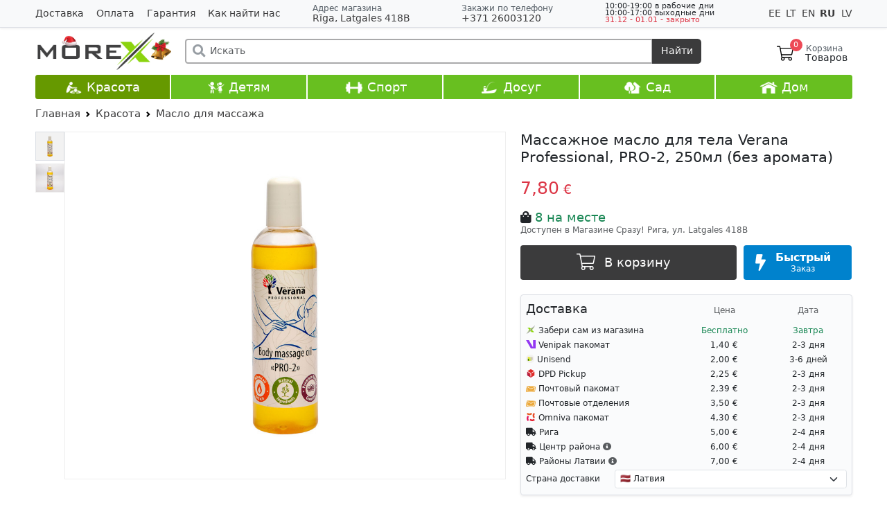

--- FILE ---
content_type: text/html; charset=UTF-8
request_url: https://www.morex.lv/ru/massazhnoe-maslo-dlya-tela-verana-professional-pro-2-250ml-bez-aromata
body_size: 20836
content:
<!doctype html>
<html lang="ru">
<head> <title>Массажное масло для тела Verana Professional, PRO-2, 250мл (без аромата) 62443 Масло для массажа купить в Риге с доставкой, цена, заказать в интернет магазине | MOREX</title> <meta name="description" content="Купить Массажное масло для тела Verana Professional, PRO-2, 250мл (без аромата) в интернет-магазине Morex.lv с доставкой, цена Morex, купить Масло для массажа, заказать в магазине в Риге"> <meta name="keywords" content="Массажное масло для тела, Verana"> <meta charset="utf-8"> <meta name="viewport" content="width=device-width, initial-scale=1, shrink-to-fit=no"> <meta http-equiv="X-UA-Compatible" content="IE=edge"> <link rel="alternate" href="https://www.morex.lv/masazas-ella-kermenim-verana-professional-pro-2-250ml-bez-aromata" hreflang="lv"> <link rel="alternate" href="https://www.morex.lt/body-massage-oil-verana-professional-pro-2-250ml-without-aroma" hreflang="lt"> <link rel="alternate" href="https://www.morex.ee/body-massage-oil-verana-professional-pro-2-250ml-without-aroma" hreflang="ee"> <link rel="alternate" href="https://www.morex.lv/ru/massazhnoe-maslo-dlya-tela-verana-professional-pro-2-250ml-bez-aromata" hreflang="ru"> <link rel="alternate" href="https://www.morex.lv/en/body-massage-oil-verana-professional-pro-2-250ml-without-aroma" hreflang="en"> <link rel="alternate" href="https://www.morex.lv/en/body-massage-oil-verana-professional-pro-2-250ml-without-aroma" hreflang="x-default"> <meta property="og:url" content="https://www.morex.lv/ru/massazhnoe-maslo-dlya-tela-verana-professional-pro-2-250ml-bez-aromata" /> <meta property="og:image" content="https://www.morex.lv/uploads/shop/products/t-nhORUESpqv9blwnSQIs0.jpg" /> <meta property="og:type" content="product" /> <meta property="og:title" content="Массажное масло для тела Verana Professional, PRO-2, 250мл (без аромата) - 7.80 €" /> <meta property="og:description" content="Массажное масло, нагреватель массажного масла в комплекте с одной бутылкой. Всегда хорошие цены и быстрая доставка. morex.lv." /> <meta name="theme-color" content="#3B3B3C"> <link rel="apple-touch-icon" sizes="180x180" href="/images/apple-icon-180x180.png"> <link rel="shortcut icon" type="image/x-icon" href="/images/favicon.ico"> <link rel="stylesheet" href="/css/app.css?id=395d9f721fe01366e2af68617f178136"> <script src="/vendor/livewire/livewire.js?id=90730a3b0e7144480175" data-turbo-eval="false" data-turbolinks-eval="false" ></script><script data-turbo-eval="false" data-turbolinks-eval="false" >window.livewire = new Livewire();window.Livewire = window.livewire;window.livewire_app_url = '';window.livewire_token = '7EM7HTaSsGFbLeReDVQjujKinBsLacOX4ne5LUEW';window.deferLoadingAlpine = function (callback) {window.addEventListener('livewire:load', function () {callback();});};let started = false;window.addEventListener('alpine:initializing', function () {if (! started) {window.livewire.start();started = true;}});document.addEventListener("DOMContentLoaded", function () {if (! started) {window.livewire.start();started = true;}});</script> <script src="https://maps.googleapis.com/maps/api/js?key=AIzaSyDtspF52sv8H_s7inWbphFTgxeKaLewYp0&callback=footerMap&language=ru&iwloc=near" defer></script> <script src="https://cookies.morex.lv/cookies/widget.js?h=morex&l=ru" type="text/javascript" defer></script> <script src="/js/app.js?id=e21a28d8284b1c46f3595ba1407df802" data-turbo-track="reload"></script> <script async src="https://www.googletagmanager.com/gtag/js?id=AW-926498668"></script> <script> window.dataLayer = window.dataLayer || []; function gtag(){dataLayer.push(arguments);}gtag('js', new Date()); gtag('config', 'AW-926498668'); gtag('consent', 'default',{'ad_storage': 'default', 'ad_user_data': 'default', 'ad_personalization': 'default', 'analytics_storage': 'default', 'functionality_storage': 'default', }); gtag('event', 'page_view',{'send_to': 'AW-926498668', 'dynx_itemid': '6181', 'dynx_pagetype': 'offerdetail', 'dynx_totalvalue': 7.8 }); window.loc = 'us'; window.routePrefix = 'https://www.morex.lv/ru'; window.checkout = 'https://www.morex.lv/ru/checkout'; </script> <script> window.fbAsyncInit = function (){FB.init({ xfbml: true, version: 'v10.0' }); }; </script>
</head>
<body> <div id="fb-root" data-turbo-permanent></div> <div class="wrapper"> <main class="main"> <header> <div id="topBar" style="position: relative; z-index: 99000010"> <div class="container"> <div class="row"> <div class="col-xl-4 d-none d-xl-block align-self-center pages"> <a href="/ru/dostavka" class="me-3 ">Доставка</a> <a href="/ru/oplata" class="me-3 ">Оплата</a> <a href="/ru/garantiya" class="me-3 ">Гарантия</a> <a href="/ru/kak-nayti-nas" class="me-3 ">Как найти нас</a> </div> <div class="col-xl-8 d-flex gap-2 justify-content-between align-items-center"> <div class="order-1 d-sm-none delimiter"></div> <div class="address order-2 order-md-0"> <div class="small fw-light d-none d-md-block"> <span class="text-muted">Адрес магазина</span> </div> <div> <a href="/maps" target="_blank" data-bs-toggle="modal" data-bs-target="#address" onclick="window.closeSideMenu()"> <i class="fas fa-map-marker-alt d-md-none text-muted me-1"></i> Rīga, Latgales 418B </a> </div> </div> <div class="order-3 d-sm-none delimiter"></div> <div class="phone order-0 order-sm-1"> <div class="text-muted small fw-light d-none d-md-block">Закажи по телефону</div> <div> <a href="tel:+37126003120" data-bs-toggle="modal" data-bs-target="#call" onclick="window.closeSideMenu()"> +371 26003120 </a> </div> </div> <div class="workTime small d-none d-md-block order-sm-2" style="line-height: 0.95em; font-size: 0.8em;"> <div>10:00-19:00 в рабочие дни</div> <div>10:00-17:00 выходные дни</div> <div class="text-danger">31.12 - 01.01 - закрыто</div> </div> <div class="languages order-last align-self-center d-none d-md-block" data-turbo="false"> <a href="/ee/body-massage-oil-verana-professional-pro-2-250ml-without-aroma" data-bs-toggle="tooltip" data-bs-placement="bottom" title="Eesti keeles" class=""> EE </a> <a href="/lt/body-massage-oil-verana-professional-pro-2-250ml-without-aroma" data-bs-toggle="tooltip" data-bs-placement="bottom" title="Lietuvių" class=""> LT </a> <a href="/en/body-massage-oil-verana-professional-pro-2-250ml-without-aroma" data-bs-toggle="tooltip" data-bs-placement="bottom" title="English" class=""> EN </a> <a href="/ru/massazhnoe-maslo-dlya-tela-verana-professional-pro-2-250ml-bez-aromata" data-bs-toggle="tooltip" data-bs-placement="bottom" title="Русский" class="fw-bold"> RU </a> <a href="/masazas-ella-kermenim-verana-professional-pro-2-250ml-bez-aromata" data-bs-toggle="tooltip" data-bs-placement="bottom" title="Latviski" class=""> LV </a> </div> </div> </div> </div>
</div> <div class="modal fade" id="call" tabindex="-1" aria-hidden="true"> <div class="modal-dialog modal-dialog-centered"> <div class="modal-content"> <div class="modal-header"> <h5 class="modal-title" id="exampleModalLabel">Закажи по телефону</h5> <button type="button" class="btn-close" data-bs-dismiss="modal" aria-label="Закрыть"></button> </div> <div class="modal-body pt-0"> <ul class="list-group list-group-flush"> <li class="list-group-item"> <div class="phone"> <div class="text-muted small fw-light mb-1">Позвонить</div> <div> <a href="tel:+37126003120" class="btn btn-primary d-block">+371 26003120</a> </div> </div> </li> <li class="list-group-item"> <div class="mail"> <div class="text-muted small fw-light mb-1">Напишите нам</div> <div class="row"> <div class="col-6 mb-2"> <a href="https://t.me/morex_lv" target="_blank" class="btn btn-secondary d-block" rel="noreferrer"> <img src="/images/telegram.svg" style="width: 16px; height: 16px; vertical-align: -3px;"> Telegram </a> </div> <div class="col-6 mb-2"> <a href="https://api.whatsapp.com/send?phone=37126003120" target="_blank" class="btn btn-secondary d-block" rel="noreferrer"> <img src="/images/whatsapp.svg" style="width: 16px; height: 16px; vertical-align: -3px;"> WhatsApp </a> </div> <div class="col-6"> <a href="https://msng.link/vi/37126003120" target="_blank" class="btn btn-secondary d-block" rel="noreferrer"> <img src="/images/viber.svg" style="width: 16px; height: 16px; vertical-align: -3px;"> Viber </a> </div> <div class="col-6"> <a href="https://m.me/morex.latvija" target="_blank" class="btn btn-secondary d-block" rel="noreferrer"> <img src="/images/messenger.svg" style="width: 16px; height: 16px; vertical-align: -3px;"> Messenger </a> </div> </div> </div> </li> <li class="list-group-item"> <div class="workTime"> <div class="text-muted small mb-1">Рабочее время</div> <div>10:00-19:00 <span class="fw-light">в рабочие дни</span></div> <div>10:00-17:00 <span class="fw-light">выходные дни</span></div> <div class="text-danger">31.12 - 01.01 - закрыто</div> </div> </li> </ul> </div> </div> </div>
</div> <div class="modal fade" id="address" tabindex="-1" aria-hidden="true"> <div class="modal-dialog modal-dialog-centered"> <div class="modal-content"> <div class="modal-header"> <h5 class="modal-title">Адрес магазина</h5> <button type="button" class="btn-close" data-bs-dismiss="modal" aria-label="Close"></button> </div> <div class="modal-body pt-0"> <ul class="list-group list-group-flush"> <li class="list-group-item text-center"> <div class="fs-5 mb-2"> <img src="/images/deliveries/morex.svg" style="height: 1.3rem; vertical-align: -3px;"> Rīga, Latgales 418B </div> <div class="row"> <div class="col-6"> <a href="/maps" target="_blank" class="btn btn-secondary d-block text-nowrap"> <i class="fas fa-map-marked-alt me-2"></i> Google Maps </a> </div> <div class="col-6"> <a href="/waze" class="btn btn-secondary d-block"> <img src="/images/waze.svg" class="me-2" style="width: 16px; height: 16px; vertical-align: -3px;"> Waze </a> </div> </div> </li> <li class="list-group-item"> <div class="workTime"> <div class="text-muted small mb-1">Рабочее время</div> <div>10:00-19:00 <span class="fw-light">в рабочие дни</span></div> <div>10:00-17:00 <span class="fw-light">выходные дни</span></div> <div class="text-danger">31.12 - 01.01 - закрыто</div> </div> </li> </ul> </div> </div> </div>
</div> <div id="header" class="stickable"> <div class="container sticky-top"> <div class="d-flex justify-content-between align-items-center flex-wrap pt-1 py-md-2 user-select-none"> <div class="col-2 d-md-none"> </div> <div class="col-6 col-md-2 order-1"> <a href="https://www.morex.lv/ru" class="logo" data-turbo="false"> <img src="https://www.morex.lv/images/logos/xmas.png" title="MoreX - Закажи в 1 клик - получи Сразу!" class="w-100 ps-1"> </a> </div> <div class="col-2 order-2 order-md-3"> <div class="d-flex justify-content-end align-items-center gap-4"> <div id="cartMini" x-data="cartMini()" data-turbo-permanent> <div x-on:mouseenter="debounce(function(){show = true; loadContent(); }, 400);" x-on:mouseleave="debounce(() => show = false, 0)" class="position-relative float-md-end"> <a href="https://www.morex.lv/ru/checkout" data-turbo="false" class="text-reset ps-2 pe-2 my-3 mb-2 d-flex text-decoration-none justify-content-center checkoutLink"> <img src="/img/cart.svg" alt="" style="width: 24px; height: 26px;"> <div class="counter fw-light">0</div> <div class="lh-1 d-none d-md-block"> <div class="small text-muted" style="min-height: 5px">Корзина</div> <div style="margin-left: -1px;">Товаров</div> </div> </a> <div x-show="show" class="cartPreview shadow" style="display: none"></div> </div> </div> </div> </div> <div class="col-12 col-md-8 order-3 order-md-2"> <form method="get" action="https://www.morex.lv/ru/search" id="searchBar" class="my-2 mx-md-4 position-relative" x-data="search()" x-on:submit.prevent x-init="value = '', history = []"> <div class="input-group position-relative"> <div class="search-icon"><i class="fas fa-search fa-lg"></i></div> <input x-model="value" x-on:focusin="show = true; window.closeSideMenu()" x-on:input.debounce="search()" x-on:click.away="close()" x-on:keydown.arrow-up="goUp()" x-on:keydown.arrow-down="goDown()" x-on:keydown.enter="selectResult()" x-on:keydown.escape="close()" spellcheck="false" placeholder="Искать" type="search" name="v" class="form-control" autocomplete="off"> <button class="btn" type="submit" x-on:click="selectResult()">Найти</button> </div> <div x-show="show" id="searchResults" class="list-group position-absolute w-100 shadow"> <template x-if="!results.length && value && requested"> <div class="list-group-item list-group-item-action d-flex ps-3 justify-content-between"> <div class="text-danger">Ничего не найдено</div> </div> </template> <template x-if="!value" x-for="item in history" :key="item"> <div x-show="!results" class="list-group-item list-group-item-action d-flex ps-3 justify-content-between"> <a @click="value = item" x-bind:href="'https://www.morex.lv/ru/search?v=' + item" class="d-flex align-items-center stretched-link text-dark"> <div x-text="item"></div> </a> <a x-on:click.prevent="deleteHistory(item)" class="position-relative px-2" style="z-index: 2; font-size: 1.5rem;">&times;</a> </div> </template> <template x-for="result in results" :key="result"> <div class="list-group-item list-group-item-action p-0"> <a x-bind:href="result.alias" class="d-flex align-items-center text-dark w-100" style="height: 33px"> <div class="mx-2 my-1" style="width: 25px;"> <img x-bind:src="result.image" alt=""> </div> <div x-html="result.title"></div> <div class="desc flex-grow-1 d-none d-sm-block" x-html="result.desc" ></div> </a> </div> </template> </div> </form> </div> </div> </div> </div> <div id="categoryBarOverlay"></div> <div id="categoryBar" > <div class="container "> <div class="row align-items-center row-cols-6 list mx-0 text-nowrap"> <div class="item col active"> <a href="/ru/krasota"> <img src="/images/cat-2.png" class="ico d-none d-md-inline" alt="Красота" /> Красота </a> </div> <div class="item col "> <a href="/ru/detyam"> <img src="/images/cat-1.png" class="ico d-none d-md-inline" alt="Детям" /> Детям </a> <div class="subCategories shadow user-select-none" style="display: none"> <ul class="p-0"> <li style="width: 12.5%"> <a href="/ru/detyam/detskie-shvedskie-stenki" class="title"> <div style="height: 95px; overflow: hidden"> <img src="/uploads/shop/categories/goi4OAT3gkrsBAKyRVO1.jpg" alt="Детские шведские стенки" title="Детские шведские стенки" loading="lazy"> </div> Детские шведские стенки</a> </li> <li style="width: 12.5%"> <a href="/ru/detyam/detskie-sanki" class="title"> <div style="height: 95px; overflow: hidden"> <img src="/uploads/shop/categories/h6UuoguXZYOSH1LXo8wO.jpg" alt="Детские санки" title="Детские санки" loading="lazy"> </div> Детские санки</a> </li> <li style="width: 12.5%"> <a href="/ru/detyam/detskie-rolevye-igry" class="title"> <div style="height: 95px; overflow: hidden"> <img src="/uploads/shop/categories/RLbnekfd0x9YeedUSqus.jpg" alt="Детские ролевые игры" title="Детские ролевые игры" loading="lazy"> </div> Детские ролевые игры</a> </li> <li style="width: 12.5%"> <a href="/ru/detyam/risovanie" class="title"> <div style="height: 95px; overflow: hidden"> <img src="/uploads/shop/categories/43CBqiV4iuvHFsf9U8mK.jpg" alt="Рисование" title="Рисование" loading="lazy"> </div> Рисование</a> </li> <li style="width: 12.5%"> <a href="/ru/detyam/batuty" class="title"> <div style="height: 95px; overflow: hidden"> <img src="/uploads/shop/categories/BymJgluY5AEHhXMWb2aw.jpg" alt="Батуты" title="Батуты" loading="lazy"> </div> Батуты</a> </li> <li style="width: 12.5%"> <a href="/ru/detyam/velokarty" class="title"> <div style="height: 95px; overflow: hidden"> <img src="/uploads/shop/categories/nPqCWw8seG5tiiA94fVx.jpg" alt="Велокарты" title="Велокарты" loading="lazy"> </div> Велокарты</a> </li> <li style="width: 12.5%"> <a href="/ru/detyam/detskie-domiki" class="title"> <div style="height: 95px; overflow: hidden"> <img src="/uploads/shop/categories/q1UF6Fbqld0YCfQkRKJu.jpg" alt="Детские домики" title="Детские домики" loading="lazy"> </div> Детские домики</a> </li> <li style="width: 12.5%"> <a href="/ru/detyam/futbolnye-vorota-b" class="title"> <div style="height: 95px; overflow: hidden"> <img src="/uploads/shop/categories/oVCTio01nFZh0vYTKfME.jpg" alt="Футбольные ворота" title="Футбольные ворота" loading="lazy"> </div> Футбольные ворота</a> <br class="clear" /> </li> <li style="width: 12.5%"> <a href="/ru/detyam/detskie-ploshchadki" class="title"> <div style="height: 95px; overflow: hidden"> <img src="/uploads/shop/categories/mIDxF7EjpEtByum6zl8e.jpg" alt="Детские площадки" title="Детские площадки" loading="lazy"> </div> Детские площадки</a> </li> <li style="width: 12.5%"> <a href="/ru/detyam/kacheli-i-gorki" class="title"> <div style="height: 95px; overflow: hidden"> <img src="/uploads/shop/categories/lDeSpYALQjc57wqFxAJR.jpg" alt="Качели и горки" title="Качели и горки" loading="lazy"> </div> Качели и горки</a> </li> <li style="width: 12.5%"> <a href="/ru/detyam/dlya-detskikh-ploshchadok" class="title"> <div style="height: 95px; overflow: hidden"> <img src="/uploads/shop/categories/QyhPtlerWHrWV6izOiRR.jpg" alt="Для детских площадок" title="Для детских площадок" loading="lazy"> </div> Для детских площадок</a> </li> <li style="width: 12.5%"> <a href="/ru/detyam/kachalki-na-pruzhine" class="title"> <div style="height: 95px; overflow: hidden"> <img src="/uploads/shop/categories/fvClvp5YCI6EQ8nXdsp7.jpg" alt="Качалки на пружине" title="Качалки на пружине" loading="lazy"> </div> Качалки на пружине</a> </li> <li style="width: 12.5%"> <a href="/ru/detyam/samokat" class="title"> <div style="height: 95px; overflow: hidden"> <img src="/uploads/shop/categories/oVCsR1mBQkSuek1n45Qt.jpg" alt="Самокаты" title="Самокаты" loading="lazy"> </div> Самокаты</a> </li> <li style="width: 12.5%"> <a href="/ru/detyam/muzykalnye-instrumenty" class="title"> <div style="height: 95px; overflow: hidden"> <img src="/uploads/shop/categories/e8Sgz6BPn1CbqKm5XzYM.jpg" alt="Музыкальные инструменты" title="Музыкальные инструменты" loading="lazy"> </div> Музыкальные инструменты</a> </li> <li style="width: 12.5%"> <a href="/ru/detyam/detskie-telezhki" class="title"> <div style="height: 95px; overflow: hidden"> <img src="/uploads/shop/categories/KEcisykacLqOxD0rlKsh.jpg" alt="Детские тележки" title="Детские тележки" loading="lazy"> </div> Детские тележки</a> </li> <li style="width: 12.5%"> <a href="/ru/detyam/detskie-vorota-bezopasnosti-barery-manezhi" class="title"> <div style="height: 95px; overflow: hidden"> <img src="/uploads/shop/categories/ExAvqweg1fQWVTzQUhOe.jpg" alt="Детские ворота безопасности, барьеры, манежи" title="Детские ворота безопасности, барьеры, манежи" loading="lazy"> </div> Детские ворота безопасности, барьеры, манежи</a> </li> <li style="width: 12.5%"> <a href="/ru/detyam/nastolnye" class="title"> <div style="height: 95px; overflow: hidden"> <img src="/uploads/shop/categories/cL7AHqbUUxH9OzHsl4dv.jpg" alt="Настольные лампы" title="Настольные лампы" loading="lazy"> </div> Настольные лампы</a> </li> <li style="width: 12.5%"> <a href="/ru/detyam/detskie-spalnye-meshki" class="title"> <div style="height: 95px; overflow: hidden"> <img src="/uploads/shop/categories/bDaXpZb9EPVWnkoSH21H.jpg" alt="Детские спальные мешки" title="Детские спальные мешки" loading="lazy"> </div> Детские спальные мешки</a> </li> <li style="width: 12.5%"> <a href="/ru/detyam/uvlazh" class="title"> <div style="height: 95px; overflow: hidden"> <img src="/uploads/shop/categories/TBufJZJF3WpTxuhQM2jY.jpg" alt="Увлажнители воздуха" title="Увлажнители воздуха" loading="lazy"> </div> Увлажнители воздуха</a> </li> </ul> </div> </div> <div class="item col "> <a href="/ru/sport"> <img src="/images/cat-3.png" class="ico d-none d-md-inline" alt="Спорт" /> Спорт </a> <div class="subCategories shadow user-select-none" style="display: none"> <ul class="p-0"> <li style="width: 12.5%"> <a href="/ru/sport/ganteli-stangi-i-giri" class="title"> <div style="height: 95px; overflow: hidden"> <img src="/uploads/shop/categories/FQuerZv1nmZmwNVxdffD.jpg" alt="Гантели, штанги и гири" title="Гантели, штанги и гири" loading="lazy"> </div> Гантели, штанги и гири</a> </li> <li style="width: 12.5%"> <a href="/ru/sport/aksessuary-dlya-fitnesa" class="title"> <div style="height: 95px; overflow: hidden"> <img src="/uploads/shop/categories/srpUSICxpk5zzCyARRxf.jpg" alt="Аксессуары для фитнеса" title="Аксессуары для фитнеса" loading="lazy"> </div> Аксессуары для фитнеса</a> </li> <li style="width: 12.5%"> <a href="/ru/sport/skami-i-stendy" class="title"> <div style="height: 95px; overflow: hidden"> <img src="/uploads/shop/categories/OlCFw4fxuU6z10yR8soW.jpg" alt="Скамьи и стенды" title="Скамьи и стенды" loading="lazy"> </div> Скамьи и стенды</a> </li> <li style="width: 12.5%"> <a href="/ru/sport/shvedskie-stenki-i-turniki-dlya-vzroslykh" class="title"> <div style="height: 95px; overflow: hidden"> <img src="/uploads/shop/categories/Vj716f6jmFblP5cSbRNT.jpg" alt="Шведские стенки и турники для взрослых" title="Шведские стенки и турники для взрослых" loading="lazy"> </div> Шведские стенки и турники для взрослых</a> </li> <li style="width: 12.5%"> <a href="/ru/sport/pokrytiya-pod-trenazher" class="title"> <div style="height: 95px; overflow: hidden"> <img src="/uploads/shop/categories/LXTbal73DMiwHZ6qgSxg.jpg" alt="Покрытия под тренажёр" title="Покрытия под тренажёр" loading="lazy"> </div> Покрытия под тренажёр</a> </li> <li style="width: 12.5%"> <a href="/ru/sport/batuty" class="title"> <div style="height: 95px; overflow: hidden"> <img src="/uploads/shop/categories/7Yx5LBfc5Zun1NhIBcwH.jpg" alt="Батуты" title="Батуты" loading="lazy"> </div> Батуты</a> </li> <li style="width: 12.5%"> <a href="/ru/sport/basketbol" class="title"> <div style="height: 95px; overflow: hidden"> <img src="/uploads/shop/categories/ymKwT5p7u9u3Vxr6JAyZ.jpg" alt="Баскетбол" title="Баскетбол" loading="lazy"> </div> Баскетбол</a> </li> <li style="width: 12.5%"> <a href="/ru/sport/futbolnye-vorota" class="title"> <div style="height: 95px; overflow: hidden"> <img src="/uploads/shop/categories/zmBUhD50Ydtbb9pXD5Pk.jpg" alt="Футбольные ворота" title="Футбольные ворота" loading="lazy"> </div> Футбольные ворота</a> <br class="clear" /> </li> <li style="width: 12.5%"> <a href="/ru/sport/voleybol" class="title"> <div style="height: 95px; overflow: hidden"> <img src="/uploads/shop/categories/zF2r5etzI8NC1CIXJlg8.jpg" alt="Волейбол и Теннис" title="Волейбол и Теннис" loading="lazy"> </div> Волейбол и Теннис</a> </li> <li style="width: 12.5%"> <a href="/ru/sport/boks-karate" class="title"> <div style="height: 95px; overflow: hidden"> <img src="/uploads/shop/categories/gJdkgJcsF91mfJrxGnfR.jpg" alt="Бокс, карате" title="Бокс, карате" loading="lazy"> </div> Бокс, карате</a> </li> <li style="width: 12.5%"> <a href="/ru/sport/sportivnye-chasy-i-aksessuary" class="title"> <div style="height: 95px; overflow: hidden"> <img src="/uploads/shop/categories/JhqJ95hIBAbWMU8nHW3t.jpg" alt="Спортивные часы и аксессуары" title="Спортивные часы и аксессуары" loading="lazy"> </div> Спортивные часы и аксессуары</a> </li> <li style="width: 12.5%"> <a href="/ru/sport/massazery" class="title"> <div style="height: 95px; overflow: hidden"> <img src="/uploads/shop/categories/Ux84VeG86bL78gZ8oG1B.jpg" alt="Массажеры" title="Массажеры" loading="lazy"> </div> Массажеры</a> </li> <li style="width: 12.5%"> <a href="/ru/sport/velotrenazhery" class="title"> <div style="height: 95px; overflow: hidden"> <img src="/uploads/shop/categories/tiQbDwZryf7Q44TKS8RH.jpg" alt="Велотренажеры" title="Велотренажеры" loading="lazy"> </div> Велотренажеры</a> </li> <li style="width: 12.5%"> <a href="/ru/sport/cteppery" class="title"> <div style="height: 95px; overflow: hidden"> <img src="/uploads/shop/categories/tCnmtNoaWUrGGJWeVEjm.jpg" alt="Cтепперы" title="Cтепперы" loading="lazy"> </div> Cтепперы</a> </li> <li style="width: 12.5%"> <a href="/ru/sport/nsd-powerballi" class="title"> <div style="height: 95px; overflow: hidden"> <img src="/uploads/shop/categories/cDNjI938VKLXwyKeUVWa.jpg" alt="NSD Powerball" title="NSD Powerball" loading="lazy"> </div> NSD Powerball</a> </li> <li style="width: 12.5%"> <a href="/ru/sport/aksessuary-dlya-velosipedov" class="title"> <div style="height: 95px; overflow: hidden"> <img src="/uploads/shop/categories/eWXg1iHdgiLB3EEfxycK.jpg" alt="Аксессуары для велосипедов" title="Аксессуары для велосипедов" loading="lazy"> </div> Аксессуары для велосипедов</a> </li> <li style="width: 12.5%"> <a href="/ru/sport/rukoyatki-dlya-trenazherov" class="title"> <div style="height: 95px; overflow: hidden"> <img src="/uploads/shop/categories/vwLGSnMZuGNMna3NVp0h.jpg" alt="Рукоятки для тренажеров" title="Рукоятки для тренажеров" loading="lazy"> </div> Рукоятки для тренажеров</a> </li> </ul> </div> </div> <div class="item col "> <a href="/ru/dosug"> <img src="/images/cat-4.png" class="ico d-none d-md-inline" alt="Досуг" /> Досуг </a> <div class="subCategories shadow user-select-none" style="display: none"> <ul class="p-0"> <li style="width: 16.66%"> <a href="/ru/dosug/metallodetektory-i-aksessuary" class="title"> <div style="height: 95px; overflow: hidden"> <img src="/uploads/shop/categories/AnowPDUOQyVQbvO4lGoA.jpg" alt="Металлодетекторы и аксессуары" title="Металлодетекторы и аксессуары" loading="lazy"> </div> Металлодетекторы и аксессуары</a> <ul class="subCategorySub d-none d-lg-block"> <li><a href="/ru/dosug/metallodetektory-i-aksessuary/detektory">Детекторы</a></li> <li><a href="/ru/dosug/metallodetektory-i-aksessuary/katushki">Катушки</a></li> <li><a href="/ru/dosug/metallodetektory-i-aksessuary/aksessuary">Аксессуары</a></li> <li><a href="/ru/dosug/metallodetektory-i-aksessuary/instrumenty">Инструменты</a></li> <li><a href="/ru/dosug/metallodetektory-i-aksessuary/zapchasti">Запчасти</a></li> </ul> </li> <li style="width: 16.66%"> <a href="/ru/dosug/lodki-i-prinadleznosti" class="title"> <div style="height: 95px; overflow: hidden"> <img src="/uploads/shop/categories/RbE3juSUiGhT1KAkKtFo.jpg" alt="Лодки и водный спорт" title="Лодки и водный спорт" loading="lazy"> </div> Лодки и водный спорт</a> <ul class="subCategorySub d-none d-lg-block"> <li><a href="/ru/dosug/lodki-i-prinadleznosti/sup-doski">SUP доски</a></li> <li><a href="/ru/dosug/lodki-i-prinadleznosti/aksessuary-i-zapcasti-dlia-sup-dosok">Аксессуары и запчасти для SUP досок</a></li> <li><a href="/ru/dosug/lodki-i-prinadleznosti/veikbord-vodnye-lyzi-i-vatruski">Вейкборд, водные лыжи и ватрушки</a></li> <li><a href="/ru/dosug/lodki-i-prinadleznosti/spasatelnye-zilety">Спасательные жилеты</a></li> <li><a href="/ru/dosug/lodki-i-prinadleznosti/gidrokostiumy-i-odezda">Гидрокостюмы и одежда</a></li> <li><a href="/ru/dosug/lodki-i-prinadleznosti/naduvnye-lodki">Надувные лодки</a></li> <li><a href="/ru/dosug/lodki-i-prinadleznosti/lodochnye-elektromotory">Лодочные электромоторы</a></li> <li><a href="/ru/dosug/lodki-i-prinadleznosti/akkumulyatory-dlya-lodok">Аккумуляторы для лодок</a></li> <li><a href="/ru/dosug/lodki-i-prinadleznosti/zaryadnye-ustroystva-dlya-lodochnykh-akkumulyatorov">Зарядные устройства для лодочных аккумуляторов</a></li> <li><a href="/ru/dosug/lodki-i-prinadleznosti/aksessuary-dlya-lodok">Аксессуары для лодок</a></li> <li><a href="/ru/dosug/lodki-i-prinadleznosti/komplekty">Комплекты</a></li> </ul> </li> <li style="width: 16.66%"> <a href="/ru/dosug/magnity" class="title"> <div style="height: 95px; overflow: hidden"> <img src="/uploads/shop/categories/J1BmM9FNJdUFSYeTCE9o.jpg" alt="Магниты" title="Магниты" loading="lazy"> </div> Магниты</a> </li> <li style="width: 16.66%"> <a href="/ru/dosug/oborudovanie-dlya-foto-i-video-semki" class="title"> <div style="height: 95px; overflow: hidden"> <img src="/uploads/shop/categories/61xf4SJCuu9OK7mooUDr.jpg" alt="Оборудование для Фото и Видео съемки" title="Оборудование для Фото и Видео съемки" loading="lazy"> </div> Оборудование для Фото и Видео съемки</a> <ul class="subCategorySub d-none d-lg-block"> <li><a href="/ru/dosug/oborudovanie-dlya-foto-i-video-semki/foto-fony">Фото фоны</a></li> <li><a href="/ru/dosug/oborudovanie-dlya-foto-i-video-semki/studiinoe-osveshhenie">Студийное освещение</a></li> <li><a href="/ru/dosug/oborudovanie-dlya-foto-i-video-semki/kolcevye-lampy">Кольцевые лампы</a></li> <li><a href="/ru/dosug/oborudovanie-dlya-foto-i-video-semki/stativy">Штативы</a></li> <li><a href="/ru/dosug/oborudovanie-dlya-foto-i-video-semki/otrazateli-1">Отражатели</a></li> <li><a href="/ru/dosug/oborudovanie-dlya-foto-i-video-semki/gradientnye-filtry">Градиентные фильтры</a></li> <li><a href="/ru/dosug/oborudovanie-dlya-foto-i-video-semki/studiinye-mikrofony">Студийные микрофоны</a></li> <li><a href="/ru/dosug/oborudovanie-dlya-foto-i-video-semki/printery-1">Принтеры</a></li> <li><a href="/ru/dosug/oborudovanie-dlya-foto-i-video-semki/sumki-dlya-fotoapparatov">Сумки для фотоаппаратов</a></li> </ul> </li> <li style="width: 16.66%"> <a href="/ru/dosug/zimnyaya-rybalka" class="title"> <div style="height: 95px; overflow: hidden"> <img src="/uploads/shop/categories/RbBydbDEvX0npnYv4pKE.jpg" alt="Зимняя рыбалка" title="Зимняя рыбалка" loading="lazy"> </div> Зимняя рыбалка</a> </li> <li style="width: 16.66%"> <a href="/ru/dosug/turizm" class="title"> <div style="height: 95px; overflow: hidden"> <img src="/uploads/shop/categories/JLm1M7QLOkmbw5uK55Md.jpg" alt="Туризм" title="Туризм" loading="lazy"> </div> Туризм</a> <ul class="subCategorySub d-none d-lg-block"> <li><a href="/ru/dosug/turizm/turisticheskie-ryukzaki">Туристические рюкзаки</a></li> <li><a href="/ru/dosug/turizm/spalnye-meshki-i-raskladushki">Спальные мешки и раскладушки</a></li> <li><a href="/ru/dosug/turizm/turisticheskie-palatki">Туристические палатки</a></li> <li><a href="/ru/dosug/turizm/aksessuary-dlya-turizma">Аксессуары для туризма</a></li> <li><a href="/ru/dosug/turizm/biotualety">БИОтуалеты</a></li> </ul> <br class="clear" /> </li> <li style="width: 16.66%"> <a href="/ru/dosug/detskie-telezhki" class="title"> <div style="height: 95px; overflow: hidden"> <img src="/uploads/shop/categories/bDtg6ESkOM0jc3sPRDzf.jpg" alt="Детские тележки" title="Детские тележки" loading="lazy"> </div> Детские тележки</a> </li> <li style="width: 16.66%"> <a href="/ru/dosug/nastolnyy-futbol" class="title"> <div style="height: 95px; overflow: hidden"> <img src="/uploads/shop/categories/kpkOAzv6uKH9Po8OgzqW.jpg" alt="Настольный футбол" title="Настольный футбол" loading="lazy"> </div> Настольный футбол</a> </li> <li style="width: 16.66%"> <a href="/ru/dosug/dlya-khudozhnikov" class="title"> <div style="height: 95px; overflow: hidden"> <img src="/uploads/shop/categories/zx80HHydHFC3yBOfAIyi.jpg" alt="Для Художников" title="Для Художников" loading="lazy"> </div> Для Художников</a> </li> <li style="width: 16.66%"> <a href="/ru/dosug/nastolnye-igry" class="title"> <div style="height: 95px; overflow: hidden"> <img src="/uploads/shop/categories/7JTM6cZePLovz0ucessN.jpg" alt="Настольные игры" title="Настольные игры" loading="lazy"> </div> Настольные игры</a> </li> <li style="width: 16.66%"> <a href="/ru/dosug/binokl-1" class="title"> <div style="height: 95px; overflow: hidden"> <img src="/uploads/shop/categories/pT6Sy9XX58DZOHXa6Ibu.jpg" alt="Бинокль" title="Бинокль" loading="lazy"> </div> Бинокль</a> </li> <li style="width: 16.66%"> <a href="/ru/dosug/preparaty-dlya-mikroskopa" class="title"> <div style="height: 95px; overflow: hidden"> <img src="/uploads/shop/categories/3QtP9PGTR41LDdJePk4B.jpg" alt="Препараты для микроскопа" title="Препараты для микроскопа" loading="lazy"> </div> Препараты для микроскопа</a> </li> </ul> </div> </div> <div class="item col "> <a href="/ru/sad"> <img src="/images/cat-5.png" class="ico d-none d-md-inline" alt="Сад" /> Сад </a> <div class="subCategories shadow user-select-none" style="display: none"> <ul class="p-0"> <li style="width: 12.5%"> <a href="/ru/sad/pergoly" class="title"> <div style="height: 95px; overflow: hidden"> <img src="/uploads/shop/categories/eH5pCwHKQLZRIN0G1O5m.jpg" alt="Перголы" title="Перголы" loading="lazy"> </div> Перголы</a> </li> <li style="width: 12.5%"> <a href="/ru/sad/basseiny-i-prinadleznosti" class="title"> <div style="height: 95px; overflow: hidden"> <img src="/uploads/shop/categories/XECoIZ6GIiAcIcfYcsCd.jpg" alt="Бассейны и принадлежности" title="Бассейны и принадлежности" loading="lazy"> </div> Бассейны и принадлежности</a> <ul class="subCategorySub d-none d-lg-block"> <li><a href="/ru/sad/basseiny-i-prinadleznosti/basseyny">Бассейны</a></li> <li><a href="/ru/sad/basseiny-i-prinadleznosti/dzhakuzi">Джакузи</a></li> <li><a href="/ru/sad/basseiny-i-prinadleznosti/nasosy-dlya-basseynov-filtry">Насосы для бассейнов, фильтры</a></li> <li><a href="/ru/sad/basseiny-i-prinadleznosti/prinadlezhnosti-dlya-basseynov">Принадлежности для бассейнов</a></li> </ul> </li> <li style="width: 12.5%"> <a href="/ru/sad/batuty" class="title"> <div style="height: 95px; overflow: hidden"> <img src="/uploads/shop/categories/pmZYMZHSmddb8v6KD0RN.jpg" alt="Батуты" title="Батуты" loading="lazy"> </div> Батуты</a> <ul class="subCategorySub d-none d-lg-block"> <li><a href="/ru/sad/batuty/batuty">Батуты</a></li> <li><a href="/ru/sad/batuty/aksessuary-i-zapasnye-chasti">Аксессуары и запасные части</a></li> </ul> </li> <li style="width: 12.5%"> <a href="/ru/sad/divany-kaceli-i-kresla-yaico" class="title"> <div style="height: 95px; overflow: hidden"> <img src="/uploads/shop/categories/xkdU3kwTXOXWJSNvmKXn.jpg" alt="Диваны-качели и кресла-яйцо" title="Диваны-качели и кресла-яйцо" loading="lazy"> </div> Диваны-качели и кресла-яйцо</a> </li> <li style="width: 12.5%"> <a href="/ru/sad/gazovye-i-elektricheskie-infrakrasnye-obogrevateli" class="title"> <div style="height: 95px; overflow: hidden"> <img src="/uploads/shop/categories/aejb6HYIIWAIx6LaqT4y.jpg" alt="Газовые и электрические инфракрасные обогреватели" title="Газовые и электрические инфракрасные обогреватели" loading="lazy"> </div> Газовые и электрические инфракрасные обогреватели</a> </li> <li style="width: 12.5%"> <a href="/ru/sad/biotualety" class="title"> <div style="height: 95px; overflow: hidden"> <img src="/uploads/shop/categories/y0q4vMyj0B9HVCixzWMN.jpg" alt="БИОтуалеты" title="БИОтуалеты" loading="lazy"> </div> БИОтуалеты</a> </li> <li style="width: 12.5%"> <a href="/ru/sad/skladnaya-mebel" class="title"> <div style="height: 95px; overflow: hidden"> <img src="/uploads/shop/categories/egTXtI9Crfbj7cOr57Wr.jpg" alt="Складная мебель" title="Складная мебель" loading="lazy"> </div> Складная мебель</a> </li> <li style="width: 12.5%"> <a href="/ru/sad/shatry-navesy-raskladnye" class="title"> <div style="height: 95px; overflow: hidden"> <img src="/uploads/shop/categories/YPwXgZw0EfosxBxKqZfH.jpg" alt="Шатры навесы раскладные" title="Шатры навесы раскладные" loading="lazy"> </div> Шатры навесы раскладные</a> <ul class="subCategorySub d-none d-lg-block"> <li><a href="/ru/sad/shatry-navesy-raskladnye/shatry-i-tent">Шатры и тенты</a></li> <li><a href="/ru/sad/shatry-navesy-raskladnye/aksessuary-i-zapasnye-chasti">Аксессуары и запасные части</a></li> </ul> <br class="clear" /> </li> <li style="width: 12.5%"> <a href="/ru/sad/shkafy-i-yashchiki-dlya-sada" class="title"> <div style="height: 95px; overflow: hidden"> <img src="/uploads/shop/categories/mQfRu9zvloyfEfGA82PV.jpg" alt="Шкафы и ящики для сада" title="Шкафы и ящики для сада" loading="lazy"> </div> Шкафы и ящики для сада</a> </li> <li style="width: 12.5%"> <a href="/ru/sad/solntsezashchitnye-zonty" class="title"> <div style="height: 95px; overflow: hidden"> <img src="/uploads/shop/categories/Us7dWRu9PwyE10dtwnZM.jpg" alt="Солнцезащитные зонты" title="Солнцезащитные зонты" loading="lazy"> </div> Солнцезащитные зонты</a> </li> <li style="width: 12.5%"> <a href="/ru/sad/teplitsy" class="title"> <div style="height: 95px; overflow: hidden"> <img src="/uploads/shop/categories/XcBuHo9FwRpAIg7YDfkN.jpg" alt="Теплицы" title="Теплицы" loading="lazy"> </div> Теплицы</a> </li> <li style="width: 12.5%"> <a href="/ru/sad/lezhaki" class="title"> <div style="height: 95px; overflow: hidden"> <img src="/uploads/shop/categories/XMkXvGuKcCHZjyMbyesP.jpg" alt="Лежаки" title="Лежаки" loading="lazy"> </div> Лежаки</a> </li> <li style="width: 12.5%"> <a href="/ru/sad/sadovaya-mebel" class="title"> <div style="height: 95px; overflow: hidden"> <img src="/uploads/shop/categories/0c81daviOu5z7MEJ9u5v.jpg" alt="Садовая мебель" title="Садовая мебель" loading="lazy"> </div> Садовая мебель</a> </li> <li style="width: 12.5%"> <a href="/ru/sad/grili-i-koptilni" class="title"> <div style="height: 95px; overflow: hidden"> <img src="/uploads/shop/categories/ovykkAhQftr0PsQ6icJq.jpg" alt="Грили и коптильни" title="Грили и коптильни" loading="lazy"> </div> Грили и коптильни</a> </li> <li style="width: 12.5%"> <a href="/ru/sad/sadovye-prinadleznosti" class="title"> <div style="height: 95px; overflow: hidden"> <img src="/uploads/shop/categories/4XbfukdVZ9bDazbh2efP.jpg" alt="Садовые принадлежности" title="Садовые принадлежности" loading="lazy"> </div> Садовые принадлежности</a> </li> <li style="width: 12.5%"> <a href="/ru/sad/portativnyy-dush" class="title"> <div style="height: 95px; overflow: hidden"> <img src="/uploads/shop/categories/BMtcLO9EyRgozBBhdN9U.jpg" alt="Портативный душ" title="Портативный душ" loading="lazy"> </div> Портативный душ</a> </li> </ul> </div> </div> <div class="item col "> <a href="/ru/dom"> <img src="/images/cat-6.png" class="ico d-none d-md-inline" alt="Дом" /> Дом </a> <div class="subCategories shadow user-select-none" style="display: none"> <ul class="p-0"> <li style="width: 12.5%"> <a href="/ru/dom/mebel" class="title"> <div style="height: 95px; overflow: hidden"> <img src="/uploads/shop/categories/7VUphA7ZmWeaxkV7xVkf.jpg" alt="Мебель" title="Мебель" loading="lazy"> </div> Мебель</a> </li> <li style="width: 12.5%"> <a href="/ru/dom/koshachi-domiki-kogtetochki" class="title"> <div style="height: 95px; overflow: hidden"> <img src="/uploads/shop/categories/fAJoxAnEYYWJCfgbQV1S.jpg" alt="Кошачьи домики - когтеточки" title="Кошачьи домики - когтеточки" loading="lazy"> </div> Кошачьи домики - когтеточки</a> </li> <li style="width: 12.5%"> <a href="/ru/dom/volery-dlya-sobak" class="title"> <div style="height: 95px; overflow: hidden"> <img src="/uploads/shop/categories/s2PAmiAAdCSk3IIc7KFH.jpg" alt="Вольеры для собак" title="Вольеры для собак" loading="lazy"> </div> Вольеры для собак</a> </li> <li style="width: 12.5%"> <a href="/ru/dom/seify" class="title"> <div style="height: 95px; overflow: hidden"> <img src="/uploads/shop/categories/32TXwFXAo1hQxUTxmnck.jpg" alt="Сейфы" title="Сейфы" loading="lazy"> </div> Сейфы</a> </li> <li style="width: 12.5%"> <a href="/ru/dom/stellazhi" class="title"> <div style="height: 95px; overflow: hidden"> <img src="/uploads/shop/categories/tsy68LjQMNNzP8qtDdiX.jpg" alt="Стеллажи" title="Стеллажи" loading="lazy"> </div> Стеллажи</a> </li> <li style="width: 12.5%"> <a href="/ru/dom/konditsionery" class="title"> <div style="height: 95px; overflow: hidden"> <img src="/uploads/shop/categories/kKGyqeK78xOOF5xxTAZ0.jpg" alt="Кондиционеры" title="Кондиционеры" loading="lazy"> </div> Кондиционеры</a> </li> <li style="width: 12.5%"> <a href="/ru/dom/uvlazhniteli-vozdukha" class="title"> <div style="height: 95px; overflow: hidden"> <img src="/uploads/shop/categories/EW5eO9EdxaImWaOCwrgE.jpg" alt="Увлажнители воздуха" title="Увлажнители воздуха" loading="lazy"> </div> Увлажнители воздуха</a> </li> <li style="width: 12.5%"> <a href="/ru/dom/organayzery-i-shkatulki-dlya-ukrasheniy" class="title"> <div style="height: 95px; overflow: hidden"> <img src="/uploads/shop/categories/Jma9QZkFWD1YKq7gQr7N.jpg" alt="Органайзеры и шкатулки для украшений" title="Органайзеры и шкатулки для украшений" loading="lazy"> </div> Органайзеры и шкатулки для украшений</a> <br class="clear" /> </li> <li style="width: 12.5%"> <a href="/ru/dom/elektricheskie-obogrevateli" class="title"> <div style="height: 95px; overflow: hidden"> <img src="/uploads/shop/categories/yvmAIhPSjiGaqSf1yGmk.jpg" alt="Электрические обогреватели" title="Электрические обогреватели" loading="lazy"> </div> Электрические обогреватели</a> </li> <li style="width: 12.5%"> <a href="/ru/dom/bio-kaminy" class="title"> <div style="height: 95px; overflow: hidden"> <img src="/uploads/shop/categories/etMYAMdwKhAbZs7kvu4R.jpg" alt="БИО Камины" title="БИО Камины" loading="lazy"> </div> БИО Камины</a> </li> <li style="width: 12.5%"> <a href="/ru/dom/aksessuary-dlya-kaminov-i-pechey" class="title"> <div style="height: 95px; overflow: hidden"> <img src="/uploads/shop/categories/BhYOtf1LIobR5QyONDAE.jpg" alt="Аксессуары для каминов и печей" title="Аксессуары для каминов и печей" loading="lazy"> </div> Аксессуары для каминов и печей</a> </li> <li style="width: 12.5%"> <a href="/ru/dom/dlya-zhivotnykh" class="title"> <div style="height: 95px; overflow: hidden"> <img src="/uploads/shop/categories/JfVS30Jr1fduUum5xuvq.jpg" alt="Для животных" title="Для животных" loading="lazy"> </div> Для животных</a> </li> <li style="width: 12.5%"> <a href="/ru/dom/doski-i-prinadlezhnosti" class="title"> <div style="height: 95px; overflow: hidden"> <img src="/uploads/shop/categories/rhDnFmnOgB9qlsYLqSPp.jpg" alt="Доски и принадлежности" title="Доски и принадлежности" loading="lazy"> </div> Доски и принадлежности</a> </li> <li style="width: 12.5%"> <a href="/ru/dom/kukhonnaya-tekhnik" class="title"> <div style="height: 95px; overflow: hidden"> <img src="/uploads/shop/categories/vPkQALOxRlP1JxsTsWJA.jpg" alt="Кухонная техника" title="Кухонная техника" loading="lazy"> </div> Кухонная техника</a> </li> <li style="width: 12.5%"> <a href="/ru/dom/dekor-interera" class="title"> <div style="height: 95px; overflow: hidden"> <img src="/uploads/shop/categories/S5vvbz759kXRARLV9yIs.jpg" alt="Декор интерьера" title="Декор интерьера" loading="lazy"> </div> Декор интерьера</a> </li> <li style="width: 12.5%"> <a href="/ru/dom/veshalki-dlya-odezhdy-sushilki" class="title"> <div style="height: 95px; overflow: hidden"> <img src="/uploads/shop/categories/AJT6JRm6jeQqsIpOwQre.jpg" alt="Вешалки для одежды, сушилки" title="Вешалки для одежды, сушилки" loading="lazy"> </div> Вешалки для одежды, сушилки</a> </li> <li style="width: 12.5%"> <a href="/ru/dom/instrumenty-i-prinadlezhnosti" class="title"> <div style="height: 95px; overflow: hidden"> <img src="/uploads/shop/categories/OW8qUH3LZ1tFU7gnt2Dw.jpg" alt="Инструменты и принадлежности" title="Инструменты и принадлежности" loading="lazy"> </div> Инструменты и принадлежности</a> </li> <li style="width: 12.5%"> <a href="/ru/dom/ves" class="title"> <div style="height: 95px; overflow: hidden"> <img src="/uploads/shop/categories/37UKO6VhuPFgcBx24tc3.jpg" alt="Весы" title="Весы" loading="lazy"> </div> Весы</a> </li> <li style="width: 12.5%"> <a href="/ru/dom/kovriki-pod-stul" class="title"> <div style="height: 95px; overflow: hidden"> <img src="/uploads/shop/categories/ePZSTwI0x9PLOdO5T42w.jpg" alt="Коврики под стул" title="Коврики под стул" loading="lazy"> </div> Коврики под стул</a> </li> </ul> </div> </div> </div> </div> </div> </header> <div itemprop="offers" itemscope itemtype="https://schema.org/Offer"> <link itemprop="url" href="https://www.morex.lv/ru/massazhnoe-maslo-dlya-tela-verana-professional-pro-2-250ml-bez-aromata"/> <meta itemprop="price" content="7.8"> <meta itemprop="priceCurrency" content="EUR"> <link itemprop="availability" href="https://schema.org/InStock"/>
</div> <script type="application/ld+json">{"@context":"https://schema.org","@type":"Product","name":"Массажное масло для тела Verana Professional, PRO-2, 250мл (без аромата)","category":"Масло для массажа","productID":"62443","offers":{"@type":"Offer","price":7.8,"priceCurrency":"EUR","availability":"https://schema.org/InStock"}}</script> <div class="container product-main"> <div class="row"> <div class="col-xl-10"> <nav style="--bs-breadcrumb-divider: url(&#34;data:image/svg+xml,%3Csvg xmlns='http://www.w3.org/2000/svg' width='8' height='8'%3E%3Cpath d='M2.5 0L1 1.5 3.5 4 1 6.5 2.5 8l4-4-4-4z' fill='currentColor'/%3E%3C/svg%3E&#34;)"> <ol class="breadcrumb text-nowrap"> <li class="breadcrumb-item"><a href="https://www.morex.lv/ru">Главная</a></li> <li class="breadcrumb-item "> <span itemscope itemprop="itemListElement" itemtype="https://schema.org/ListItem"> <a href="/ru/krasota" itemprop="item"> <span itemprop="name">Красота</span> </a> <meta itemprop="position" content="2"> </span> </li> <li class="breadcrumb-item active"> <span itemscope itemprop="itemListElement" itemtype="https://schema.org/ListItem"> <a href="/ru/krasota/maslo-dlya-massazha" itemprop="item"> <span itemprop="name">Масло для массажа</span> </a> <meta itemprop="position" content="3"> </span> </li> </ol> </nav> </div> </div> <div class="row"> <div class="col-lg-7"> <div class="d-lg-none"> <div class="swiper-container gallery-top" style=""> <div class="swiper-wrapper"> <a href="https://images.morex.lv/products_original/nhORUESpqv9blwnSQIs0.jpg" data-fancybox="gallery" data-img="nhORUESpqv9blwnSQIs0" class="swiper-slide" style="background-image:url(/uploads/shop/products/nhORUESpqv9blwnSQIs0.jpg)"></a> <a href="https://images.morex.lv/products_original/MvX2r5Y2OuLfbC2tX8o8.jpg" data-fancybox="gallery" data-img="MvX2r5Y2OuLfbC2tX8o8" class="swiper-slide" style="background-image:url(/uploads/shop/products/MvX2r5Y2OuLfbC2tX8o8.jpg)"></a> </div> <div class="swiper-button-prev shadow-sm"> <svg xmlns="http://www.w3.org/2000/svg" viewBox="0 0 24 24" style="width: 24px; height: 24px;"> <path d="M11.28 15.7l-1.34 1.37L5 12l4.94-5.07 1.34 1.38-2.68 2.72H19v1.94H8.6z"></path> </svg> </div> <div class="swiper-button-next shadow-sm"> <svg xmlns="http://www.w3.org/2000/svg" viewBox="0 0 24 24" style="width: 24px; height: 24px;"> <path d="M15.4 12.97l-2.68 2.72 1.34 1.38L19 12l-4.94-5.07-1.34 1.38 2.68 2.72H5v1.94z"></path> </svg> </div> <div class="swiper-scrollbar"></div> </div> <div class="swiper-container gallery-thumbs"> <div class="swiper-wrapper"> <div class="swiper-slide"> <div style="background-image:url(/uploads/shop/products/t-nhORUESpqv9blwnSQIs0.jpg)"></div> </div> <div class="swiper-slide"> <div style="background-image:url(/uploads/shop/products/t-MvX2r5Y2OuLfbC2tX8o8.jpg)"></div> </div> </div> </div> </div> <div class="d-none d-lg-block"> <div class="d-flex gap-2 flex-row"> <div class="gallery d-block gap-1 flex-wrap justify-content-center" style=""> <a class="item mb-1 hover" data-img="nhORUESpqv9blwnSQIs0" rel="gallery" > <div class="image" style="background-image: url('/uploads/shop/products/t-nhORUESpqv9blwnSQIs0.jpg')"></div> </a> <a class="item mb-1 " data-img="MvX2r5Y2OuLfbC2tX8o8" rel="gallery" > <div class="image" style="background-image: url('/uploads/shop/products/t-MvX2r5Y2OuLfbC2tX8o8.jpg')"></div> </a> </div> <script> var enableZoom = false; function zoom(e){if (!enableZoom){return; }var vw = Math.max(document.documentElement.clientWidth || 0, window.innerWidth || 0); if (vw < 992) return; var zoomer = e.currentTarget; var offsetX = e.offsetX ?? e.touches[0].pageX; var offsetY = e.offsetY ?? e.touches[0].pageY; x = offsetX / zoomer.offsetWidth * 100; y = offsetY / zoomer.offsetHeight * 100; zoomer.style.backgroundPosition = x + '% ' + y + '%'; }</script> <div class="flex-grow-1 align-items-center mainPicture" id="product-gallery"> <a href="https://images.morex.lv/products_original/nhORUESpqv9blwnSQIs0.jpg" class="main align-content-center zoomable" data-fancybox="gallery" data-img="nhORUESpqv9blwnSQIs0" onmouseenter="enableZoom = true" onmousemove="zoom(event)" style="display: block; background-image: url(https://images.morex.lv/products_original/nhORUESpqv9blwnSQIs0.jpg)"> <img src="/uploads/shop/products/nhORUESpqv9blwnSQIs0.jpg" alt="Массажное масло для тела Verana Professional, PRO-2, 250мл (без аромата)" title="Массажное масло для тела Verana Professional, PRO-2, 250мл (без аромата)" itemprop="image" loading="lazy" > </a> <a href="https://images.morex.lv/products_original/MvX2r5Y2OuLfbC2tX8o8.jpg" class="main align-content-center zoomable" data-fancybox="gallery" data-img="MvX2r5Y2OuLfbC2tX8o8" onmouseenter="enableZoom = true" onmousemove="zoom(event)" style="display: none; background-image: url(https://images.morex.lv/products_original/MvX2r5Y2OuLfbC2tX8o8.jpg)"> <img src="/uploads/shop/products/MvX2r5Y2OuLfbC2tX8o8.jpg" alt="Массажное масло для тела Verana Professional, PRO-2, 250мл (без аромата)" title="Массажное масло для тела Verana Professional, PRO-2, 250мл (без аромата)" itemprop="image" loading="lazy" > </a> </div> </div> </div> </div> <div class="col-lg-5"> <h1 class="fs-4 fs-lg-3 mb-3 mt-2 mt-md-0" itemprop="name"> Массажное масло для тела Verana Professional, PRO-2, 250мл (без аромата) </h1> <div wire:id="kKZuIKachhn8I8X1PDEM" wire:initial-data="{&quot;fingerprint&quot;:{&quot;id&quot;:&quot;kKZuIKachhn8I8X1PDEM&quot;,&quot;name&quot;:&quot;product.info-block&quot;,&quot;locale&quot;:&quot;ru&quot;,&quot;path&quot;:&quot;ru\/massazhnoe-maslo-dlya-tela-verana-professional-pro-2-250ml-bez-aromata&quot;,&quot;method&quot;:&quot;GET&quot;,&quot;v&quot;:&quot;acj&quot;},&quot;effects&quot;:{&quot;listeners&quot;:[],&quot;path&quot;:&quot;https:\/\/www.morex.lv\/ru\/massazhnoe-maslo-dlya-tela-verana-professional-pro-2-250ml-bez-aromata&quot;},&quot;serverMemo&quot;:{&quot;children&quot;:{&quot;nlfglAK&quot;:{&quot;id&quot;:&quot;4W7A0B5V6Yw173lX3MXo&quot;,&quot;tag&quot;:&quot;div&quot;}},&quot;errors&quot;:[],&quot;htmlHash&quot;:&quot;f6925747&quot;,&quot;data&quot;:{&quot;product&quot;:[],&quot;size&quot;:&quot;&quot;,&quot;previousSize&quot;:null},&quot;dataMeta&quot;:{&quot;models&quot;:{&quot;product&quot;:{&quot;class&quot;:&quot;App\\Models\\ShopProducts&quot;,&quot;id&quot;:6181,&quot;relations&quot;:[&quot;category&quot;,&quot;sizedProducts&quot;],&quot;connection&quot;:&quot;morex&quot;,&quot;collectionClass&quot;:null}}},&quot;checksum&quot;:&quot;659bb76393310c62273d5d1ed1c654ace3612de879d59bdfaf59099050ed03ac&quot;}}"> <div class="d-flex mb-3"> <div class="flex-grow-1"> <div class="text-nowrap"> <div class="price-val lg"> <span class="price">7,80</span> € </div> </div> </div> </div> <div class="lh-sm mb-3"> <div class="fs-5"> <i class="fa fa-shopping-bag" aria-hidden="true"></i> <span class="text-success">8 на месте</span> </div> <div class="small text-muted">Доступен в Магазине Сразу! Рига, ул. Latgales 418B</div> </div> <div class="row mb-3"> <div class="col-lg-12 col-xl-8 mb-2 col-md-7"> <div class="d-flex" x-cloak wire:key="0.89538200 1767036935" x-init="pID = 6181; size = ''; added = 0; max = 8" x-data="addToCartBtn()" x-bind:class="{'btn-loading': loading}"> <a href="/ru/massazhnoe-maslo-dlya-tela-verana-professional-pro-2-250ml-bez-aromata?addToCart" x-bind:class="{'added': added > 0, 'max': max <= added}" x-on:click.prevent="add" class="btn-add flex-grow-1"> <div x-show="!added" class="pe-3"> <svg style="height: 24px; vertical-align: -5px;" focusable="false" data-prefix="fal" data-icon="shopping-cart" role="img" xmlns="http://www.w3.org/2000/svg" viewBox="0 0 576 512" class="svg-inline--fa fa-shopping-cart fa-w-18 me-2"><path fill="currentColor" d="M551.991 64H129.28l-8.329-44.423C118.822 8.226 108.911 0 97.362 0H12C5.373 0 0 5.373 0 12v8c0 6.627 5.373 12 12 12h78.72l69.927 372.946C150.305 416.314 144 431.42 144 448c0 35.346 28.654 64 64 64s64-28.654 64-64a63.681 63.681 0 0 0-8.583-32h145.167a63.681 63.681 0 0 0-8.583 32c0 35.346 28.654 64 64 64 35.346 0 64-28.654 64-64 0-17.993-7.435-34.24-19.388-45.868C506.022 391.891 496.76 384 485.328 384H189.28l-12-64h331.381c11.368 0 21.177-7.976 23.496-19.105l43.331-208C578.592 77.991 567.215 64 551.991 64zM240 448c0 17.645-14.355 32-32 32s-32-14.355-32-32 14.355-32 32-32 32 14.355 32 32zm224 32c-17.645 0-32-14.355-32-32s14.355-32 32-32 32 14.355 32 32-14.355 32-32 32zm38.156-192H171.28l-36-192h406.876l-40 192z"></path></svg> В корзину </div> <div x-show.immediate.transition.scale.75="added"> <div class="lg">В корзине <span x-text="added"></span> шт.</div> <div class="sm">Оформить заказ</div> </div> </a> <a class="btn-add plus" style="display: none" x-show.immediate="added && max > added" x-on:click="plus">+1 шт.</a> </div> </div> <div class="col-lg-12 col-xl-4 ps-xl-0 col-md-5"> <a data-bs-toggle="modal" data-bs-target="#quick-buy" onclick="toggleQuickBuyOpen();" class="btn-add quickBuy d-flex justify-content-center align-items-center"> <i class="fas fa-bolt fa-lg me-3"></i> <div class="pe-3"> <div class="lg mt-0">Быстрый</div><div class="sm">Заказ</div> </div> </a> </div> <div class="container"> <div class="modal" id="quick-buy" tabindex="-1" aria-hidden="true"> <div class="modal-dialog modal-fullscreen-sm-down"> <div class="modal-content"> <div class="modal-header"> <h5 class="modal-title"><i class="fas fa-bolt"></i> Заказ в 1 клик (Без Доставки)</h5> <button type="button" class="btn-close" data-bs-dismiss="modal" aria-label="Close"></button> </div> <div class="modal-body"> <div class="row mb-3"> <div class="col-4"> <img src="/uploads/shop/products/t-nhORUESpqv9blwnSQIs0.jpg" alt="" class="img-fluid"> </div> <div class="col-8"> <h5>Массажное масло для тела Verana Professional, PRO-2, 250мл (без аромата)</h5> <div class="mb-3 d-flex justify-content-between"> <div> <div class="small text-muted" style="margin-bottom: -5px;">Цена</div> <div class="text-nowrap"> <div class="price-val lg"> <span class="price">7,80</span> € </div> </div> </div> </div> </div> </div> <div wire:id="4W7A0B5V6Yw173lX3MXo" wire:initial-data="{&quot;fingerprint&quot;:{&quot;id&quot;:&quot;4W7A0B5V6Yw173lX3MXo&quot;,&quot;name&quot;:&quot;product.quick-buy&quot;,&quot;locale&quot;:&quot;ru&quot;,&quot;path&quot;:&quot;ru\/massazhnoe-maslo-dlya-tela-verana-professional-pro-2-250ml-bez-aromata&quot;,&quot;method&quot;:&quot;GET&quot;,&quot;v&quot;:&quot;acj&quot;},&quot;effects&quot;:{&quot;listeners&quot;:[]},&quot;serverMemo&quot;:{&quot;children&quot;:[],&quot;errors&quot;:[],&quot;htmlHash&quot;:&quot;e4cbccc2&quot;,&quot;data&quot;:{&quot;product&quot;:[],&quot;productId&quot;:6181,&quot;userData&quot;:[],&quot;phoneFull&quot;:&quot;&quot;,&quot;phoneError&quot;:false,&quot;currentUrl&quot;:&quot;https:\/\/www.morex.lv\/ru\/massazhnoe-maslo-dlya-tela-verana-professional-pro-2-250ml-bez-aromata&quot;,&quot;orderId&quot;:null,&quot;message&quot;:&quot;&quot;},&quot;dataMeta&quot;:{&quot;models&quot;:{&quot;product&quot;:{&quot;class&quot;:&quot;App\\Models\\ShopProducts&quot;,&quot;id&quot;:6181,&quot;relations&quot;:[&quot;category&quot;],&quot;connection&quot;:&quot;morex&quot;,&quot;collectionClass&quot;:null}}},&quot;checksum&quot;:&quot;6bb4685117f8598a7393258f2a604fea0124c604be58c1aa1b6efcd58094b60f&quot;}}" x-data="{ phoneError: window.Livewire.find('4W7A0B5V6Yw173lX3MXo').entangle('phoneError'),phoneFull: window.Livewire.find('4W7A0B5V6Yw173lX3MXo').entangle('phoneFull').defer }" > <form @submit="phoneFull = window.intlTelInputGlobals.getInstance(document.querySelector('#field-phone')).getNumber()" wire:submit.prevent="submit"> <div class="mb-3 row align-items-center"> <div class="col-lg-4"> <label for="field-name" class="col-form-label float-lg-end required">Имя</label> </div> <div class="col-lg-8"> <input wire:model.defer="userData.name" class="form-control " type="text" id="field-name"> </div> </div> <div class="mb-3 row align-items-center"> <div class="col-lg-4"> <label for="field-phone" class="col-form-label float-lg-end required">Телефон</label> </div> <div wire:ignore class="col-lg-8"> <input wire:model.lazy="userData.phone" x-bind:class="{ 'is-invalid': phoneError }" @keyup="$event.target.value = $event.target.value.replace(/[^0-9]+/, ''); phoneFull = window.intlTelInputGlobals.getInstance(document.querySelector('#field-phone')).getNumber();" type="tel" maxlength="15" class="form-control " id="field-phone"> </div> </div> <div class="mb-3 row align-items-center"> <div class="col-lg-4"> <label for="field-email" class="col-form-label float-lg-end required">Email</label> </div> <div class="col-lg-8"> <input wire:model="userData.email" class="form-control " type="email" id="field-email"> </div> </div> <div class="mb-3"> Способ доставки: <span class="fw-bolder">В магазине в Риге, Latgales ielā 418B</span> <div class="small mt-2"> <a wire:click="redirectToCheckout" class="btn btn-sm btn-secondary w-100">Хочу заказать с доставкой</a> </div> </div> <div class="mt-5 row align-items-start"> <div class="col-lg-12"> <button class="btn btn-success btn-lg lh-lg w-100"> <span wire:loading.remove wire:target="submit"> Подтвердить заказ <i class="fas fa-chevron-right ms-2"></i> </span> <span wire:loading wire:target="submit">Проверяем заказ.. <i class="fas fa-spinner fa-spin ms-2"></i></span> </button> </div> </div> </form> <script> function toggleQuickBuyOpen(){window.dataLayer = window.dataLayer || []; window.dataLayer.push({ 'event': 'Checkout', 'valueTotal': '7.8', 'contents': [ { 'id': '62443', 'category': 'Masāžas eļļas', 'name': 'Masāžas eļļa ķermenim Verana Professional, PRO-2, 250ml (bez aromāta)', 'brand': '', 'item_id': '62443', 'item_category': 'Masāžas eļļas', 'item_name': 'Masāžas eļļa ķermenim Verana Professional, PRO-2, 250ml (bez aromāta)', 'item_brand': '', 'quantity': 1, 'price': '7.8', }] }); }</script>
</div>
<!-- Livewire Component wire-end:4W7A0B5V6Yw173lX3MXo --> </div> </div> </div> </div> </div> </div> </div> <!-- Livewire Component wire-end:kKZuIKachhn8I8X1PDEM --> <div class="deliveryDates mt-3 p-2 shadow-sm"> <div wire:id="iwfHPPSQlcTsBgAXx9p2" wire:initial-data="{&quot;fingerprint&quot;:{&quot;id&quot;:&quot;iwfHPPSQlcTsBgAXx9p2&quot;,&quot;name&quot;:&quot;product.delivery-info&quot;,&quot;locale&quot;:&quot;ru&quot;,&quot;path&quot;:&quot;ru\/massazhnoe-maslo-dlya-tela-verana-professional-pro-2-250ml-bez-aromata&quot;,&quot;method&quot;:&quot;GET&quot;,&quot;v&quot;:&quot;acj&quot;},&quot;effects&quot;:{&quot;listeners&quot;:[&quot;setCode&quot;]},&quot;serverMemo&quot;:{&quot;children&quot;:[],&quot;errors&quot;:[],&quot;htmlHash&quot;:&quot;e9f12b87&quot;,&quot;data&quot;:{&quot;productId&quot;:6181,&quot;code&quot;:&quot;62443&quot;,&quot;productWeight&quot;:&quot;1&quot;,&quot;sizes&quot;:&quot;&quot;,&quot;readyToLoad&quot;:false,&quot;country&quot;:&quot;us&quot;,&quot;countries&quot;:{&quot;lv&quot;:&quot;Latvia&quot;,&quot;lt&quot;:&quot;Lithuania&quot;,&quot;ee&quot;:&quot;Estonia&quot;},&quot;deliveryMethods&quot;:null},&quot;dataMeta&quot;:[],&quot;checksum&quot;:&quot;025b3b4c22e9f1bd4d49417c0fa6da77c617f950806741df49f06d52d90072c7&quot;}}" wire:init="loadData"> <div> <div class="row mb-2 align-items-end"> <div class="col-6"> <div class="fs-5">Доставка</div> </div> <div class="col-3 ps-0 text-center text-muted small" style="margin-bottom: 2px;"> Цена </div> <div class="col-3 ps-0 text-center text-muted small" style="margin-bottom: 2px;"> Дата </div> </div> <div class="list" wire:loading.class="opacity-80"> <div class="text-center p-2"><i class="fas fa-spinner fa-spin fa-2x"></i></div> </div> </div> </div> <!-- Livewire Component wire-end:iwfHPPSQlcTsBgAXx9p2 --> </div> </div> </div> <div class="row"> <h5 class="mt-4">Массажное масло для тела Verana Professional, PRO-2, 250мл (без аромата)</h5> <small class="text-muted mb-2 float-end"> Код: <b class="product-code user-select-all">62443</b> </small> <div class="col-md-5"> <table class="table table-hover table-striped table-sm mt-3 mt-lg-0 mb-3 mb-lg-5 small"> <tr> <td class="fw-bold">Объём</td> <td> 250 мл </td> </tr> <tr> <td class="fw-bold">Вид</td> <td> Массажное масло </td> </tr> <tr> <td class="fw-bold">Гарантия</td> <td> 2 года </td> </tr> </table> </div> <div class="col-md-7"> <div class="description" itemprop="description"> <p style="text-align:justify"><strong>Массажное масло для тела Verana Professional &laquo;PRO-2&raquo; разработано для всех видов массажа тела и различных&nbsp;SPA-процедур.</strong><br /> <p style="text-align:justify">Уникальные компоненты массажного масла это натуральные масла первого отжима и природный витамин Е. Комбинация шести видов натуральных масел первого отжима и природного витамина Е, входящих в состав масла, способствует регенерации кожи, разглаживанию мелких морщин, делает кожу более упругой, гладкой и подтянутой.<br /> <p style="text-align:justify"><strong>Масло увеличивает эластичность кожи, оказывает омолаживающее воздействие, благодаря большому количеству натуральных активных компонентов, массажное масло устраняет сухость кожи, смягчает огрубевшие участки, способствует устранению растяжек, восстановлению и омоложению кожи.</strong><br /> <p style="text-align:justify">В состав массажного масла для тела Verana Professional &laquo;PRO-2&raquo; входят: Рапсовое масло, Кукурузное масло, Касторовое масло, масло из косточек Винограда, Миндальное масло, Оливковое масло, Токоферол.<br /> <p style="text-align:justify"><strong>Рекомендуется использовать для восстанавливающего, омолаживающего и питательного массажа.</strong><br /> <p style="text-align:justify"><strong>Средний расход массажного масла &ndash; 50 мл на один сеанс массажа тела.</strong><br /> <strong>Одной бутылки объёмом 250мл. в среднем хватает на 5 сеансов массажа!</strong><br /> Хранить (+ 5 &ordm;C /+25 &ordm;C) Предохранять от солнечных лучей и воды.<br /> <br /> <strong>Натуральная косметика!</strong><br /> Упаковка: 250мл.<br /> <p style="text-align:justify">&nbsp;<br /> <p style="text-align:justify">&nbsp;<br /> <p style="text-align:justify">Ražotājs: Verana uzņēmums<br /> Latvija, Rīga, Ledurgas iela 3/4<br /> <a href="/cdn-cgi/l/email-protection" class="__cf_email__" data-cfemail="d7beb9b1b897a1b2a5b6b9b6fab4b8a4bab2a3beb4a4f9b4b8ba">[email&#160;protected]</a><br /> </div> </div> </div> <div class="row"> <div class="col-xl-5 order-1 order-md-2"> </div> </div> <div class="text-reset mb-3 fs-5 mt-5">Вместе с этим товаром покупают</div> <div class="products swiper-container"> <div class="swiper-wrapper"> <div class="product swiper-slide"> <a href="/ru/standartnaya-lektricheskaya-grelka-prostinya-dlya-massazhnogo-stola" class="pic"> <div class="ins-ru"></div> <div class="img nextImage"> <img src="/uploads/shop/products/t-zCzbUJPTU2cbOTc5v7yh.jpg" alt="Стандартная электрическая грелка-простыня для массажного стола" loading="lazy"> <img src="/uploads/shop/products/t-qbEGAHPtkgwPCJDOVLrO.jpg" class="hover" loading="lazy"> </div> <div class="title lh-sm small"> <div>Стандартная электрическая грелка-простыня для массажного стола</div> </div> </a> <div class="mb-1"> <div class="text-nowrap"> <div class="price-val"> <span class="price">49,00</span> € </div> </div> </div> <div class="attributes"> <div class="item"> <span class="key">Тип:</span> Простыня </div> <div class="item"> <span class="key">Цвет:</span> Белый </div> <div class="item"> <span class="key">Количество:</span> 1 шт. </div> </div> <div class="actions"> <div class="btn-add-sm" style="" x-cloak x-init="pID = 1269; added = 0; max = 99" x-data="addToCartBtn()" x-bind:class="{'btn-loading': loading}"> <a x-bind:class="{'added max': added > 0}" x-on:click.prevent="add" class="btn-add" href="/ru/standartnaya-lektricheskaya-grelka-prostinya-dlya-massazhnogo-stola?addToCart=1" rel="nofollow"> <div x-show.immediate="!added"> <i class="fas fa-shopping-cart"></i> В корзину </div> <div x-show.immediate.transition.opacity="added"> <i class="fas fa-check"></i> Оформить заказ </div> </a> </div> </div>
</div> <div class="product swiper-slide"> <a href="/ru/odnorazovie-salfetki-dlya-podgolovnika-kushetki-100-sht" class="pic"> <div class="ins-ru"></div> <div class="img nextImage"> <img src="/uploads/shop/products/t-zNAOOxTPUfLRBUVirKxA.jpg" alt="Одноразовые салфетки для подголовника кушетки - 100 шт" loading="lazy"> <img src="/uploads/shop/products/t-mQkfaKh69KOrR0sHTmgE.jpg" class="hover" loading="lazy"> </div> <div class="title lh-sm small"> <div>Одноразовые салфетки для подголовника кушетки - 100 шт</div> </div> </a> <div class="mb-1"> <div class="text-nowrap"> <span class="discount fw-light"> <span class="discount-price">20,00 €</span> </span> <div class="price-val"> <span class="price">18,00</span> € </div> </div> </div> <div class="attributes"> <div class="item"> <span class="key">Тип:</span> Салфетки </div> <div class="item"> <span class="key">Цвет:</span> Белый </div> <div class="item"> <span class="key">Количество:</span> 100 шт. </div> </div> <div class="actions"> <div class="btn-add-sm" style="" x-cloak x-init="pID = 1270; added = 0; max = 214" x-data="addToCartBtn()" x-bind:class="{'btn-loading': loading}"> <a x-bind:class="{'added max': added > 0}" x-on:click.prevent="add" class="btn-add" href="/ru/odnorazovie-salfetki-dlya-podgolovnika-kushetki-100-sht?addToCart=1" rel="nofollow"> <div x-show.immediate="!added"> <i class="fas fa-shopping-cart"></i> В корзину </div> <div x-show.immediate.transition.opacity="added"> <i class="fas fa-check"></i> Оформить заказ </div> </a> </div> </div>
</div> <div class="product swiper-slide"> <a href="/ru/odnorazovie-salfetki-dlya-otverstiya-v-podgolovnike-kushetki" class="pic"> <div class="ins-ru"></div> <div class="img nextImage"> <img src="/uploads/shop/products/t-I8xcr73dY22aZpLrJImv.jpg" alt="Одноразовые салфетки для отверстия в подголовнике кушетки" loading="lazy"> <img src="/uploads/shop/products/t-l1vrZeCHew39dY5GGPZy.jpg" class="hover" loading="lazy"> </div> <div class="title lh-sm small"> <div>Одноразовые салфетки для отверстия в подголовнике кушетки</div> </div> </a> <div class="mb-1"> <div class="text-nowrap"> <span class="discount fw-light"> <span class="discount-price">20,00 €</span> </span> <div class="price-val"> <span class="price">18,00</span> € </div> </div> </div> <div class="attributes"> <div class="item"> <span class="key">Тип:</span> Салфетки </div> <div class="item"> <span class="key">Цвет:</span> Белый </div> <div class="item"> <span class="key">Количество:</span> 100 шт. </div> </div> <div class="actions"> <div class="btn-add-sm" style="" x-cloak x-init="pID = 1272; added = 0; max = 317" x-data="addToCartBtn()" x-bind:class="{'btn-loading': loading}"> <a x-bind:class="{'added max': added > 0}" x-on:click.prevent="add" class="btn-add" href="/ru/odnorazovie-salfetki-dlya-otverstiya-v-podgolovnike-kushetki?addToCart=1" rel="nofollow"> <div x-show.immediate="!added"> <i class="fas fa-shopping-cart"></i> В корзину </div> <div x-show.immediate.transition.opacity="added"> <i class="fas fa-check"></i> Оформить заказ </div> </a> </div> </div>
</div> <div class="product swiper-slide"> <a href="/ru/nagrevatel-massazhnogo-masla-v-komplekte-s-odnoj-butilkoj" class="pic"> <div class="ins-ru"></div> <div class="img nextImage"> <img src="/uploads/shop/products/t-fUj4xN8grNX6S0B2JwhT.jpg" alt="Нагреватель массажного масла в комплекте с одной бутылкой" loading="lazy"> <img src="/uploads/shop/products/t-ByW2UTLiuu8sgPxfi4BV.jpg" class="hover" loading="lazy"> </div> <div class="title lh-sm small"> <div>Нагреватель массажного масла в комплекте с одной бутылкой</div> </div> </a> <div class="mb-1"> <div class="text-nowrap"> <div class="price-val"> <span class="price">59,00</span> € </div> </div> </div> <div class="attributes"> <div class="item"> <span class="key">Объём:</span> 250 мл </div> <div class="item"> <span class="key">Вид:</span> Нагреватель+бутылка </div> </div> <div class="actions"> <div class="btn-add-sm" style="" x-cloak x-init="pID = 1290; added = 0; max = 160" x-data="addToCartBtn()" x-bind:class="{'btn-loading': loading}"> <a x-bind:class="{'added max': added > 0}" x-on:click.prevent="add" class="btn-add" href="/ru/nagrevatel-massazhnogo-masla-v-komplekte-s-odnoj-butilkoj?addToCart=1" rel="nofollow"> <div x-show.immediate="!added"> <i class="fas fa-shopping-cart"></i> В корзину </div> <div x-show.immediate.transition.opacity="added"> <i class="fas fa-check"></i> Оформить заказ </div> </a> </div> </div>
</div> <div class="product swiper-slide"> <a href="/ru/chehl-dlya-masla-butilochka-250-ml" class="pic"> <div class="ins-ru"></div> <div class="img nextImage"> <img src="/uploads/shop/products/t-7FRN2APMjqArOGVIp99E.jpg" alt="Чехол для масла + бутылочка (250 мл)" loading="lazy"> <img src="/uploads/shop/products/t-38MGB6Q6CMuIlpaBLMYT.jpg" class="hover" loading="lazy"> </div> <div class="title lh-sm small"> <div>Чехол для масла + бутылочка (250 мл)</div> </div> </a> <div class="mb-1"> <div class="text-nowrap"> <div class="price-val"> <span class="price">8,00</span> € </div> </div> </div> <div class="attributes"> <div class="item"> <span class="key">Объём:</span> 250 мл </div> <div class="item"> <span class="key">Вид:</span> Сумка+бутылка </div> </div> <div class="actions"> <div class="btn-add-sm" style="" x-cloak x-init="pID = 1501; added = 0; max = 169" x-data="addToCartBtn()" x-bind:class="{'btn-loading': loading}"> <a x-bind:class="{'added max': added > 0}" x-on:click.prevent="add" class="btn-add" href="/ru/chehl-dlya-masla-butilochka-250-ml?addToCart=1" rel="nofollow"> <div x-show.immediate="!added"> <i class="fas fa-shopping-cart"></i> В корзину </div> <div x-show.immediate.transition.opacity="added"> <i class="fas fa-check"></i> Оформить заказ </div> </a> </div> </div>
</div> <div class="product swiper-slide"> <a href="/ru/telezhka-kosmetologa-ch5051a" class="pic"> <div class="ins-ru"></div> <div class="img nextImage"> <img src="/uploads/shop/products/t-i75MTSsk7fXdx706DM0j.jpg" alt="Тележка косметолога CH5051A" loading="lazy"> <img src="/uploads/shop/products/t-FEX12j0fIYHJol7f2hxt.jpg" class="hover" loading="lazy"> </div> <div class="title lh-sm small"> <div>Тележка косметолога CH5051A</div> </div> </a> <div class="mb-1"> <div class="text-nowrap"> <div class="price-val"> <span class="price">129,00</span> € </div> </div> </div> <div class="attributes"> <div class="item"> <span class="key">Вид:</span> Тележка </div> <div class="item"> <span class="key">Размер:</span> 49.5x35.5x86.5 см </div> <div class="item"> <span class="key">Вес:</span> 15 кг </div> </div> <div class="actions"> <div class="btn-add-sm" style="" x-cloak x-init="pID = 4808; added = 0; max = 3" x-data="addToCartBtn()" x-bind:class="{'btn-loading': loading}"> <a x-bind:class="{'added max': added > 0}" x-on:click.prevent="add" class="btn-add" href="/ru/telezhka-kosmetologa-ch5051a?addToCart=1" rel="nofollow"> <div x-show.immediate="!added"> <i class="fas fa-shopping-cart"></i> В корзину </div> <div x-show.immediate.transition.opacity="added"> <i class="fas fa-check"></i> Оформить заказ </div> </a> </div> </div>
</div> </div> </div> <div class="fb-comments" data-href="https://www.morex.lv/product/6181" data-numposts="5"></div> <div wire:id="Mp4EJwBSTkuWaAtBfH9b" wire:initial-data="{&quot;fingerprint&quot;:{&quot;id&quot;:&quot;Mp4EJwBSTkuWaAtBfH9b&quot;,&quot;name&quot;:&quot;google-reviews&quot;,&quot;locale&quot;:&quot;ru&quot;,&quot;path&quot;:&quot;ru\/massazhnoe-maslo-dlya-tela-verana-professional-pro-2-250ml-bez-aromata&quot;,&quot;method&quot;:&quot;GET&quot;,&quot;v&quot;:&quot;acj&quot;},&quot;effects&quot;:{&quot;listeners&quot;:[]},&quot;serverMemo&quot;:{&quot;children&quot;:[],&quot;errors&quot;:[],&quot;htmlHash&quot;:&quot;4407a2d8&quot;,&quot;data&quot;:{&quot;lang&quot;:&quot;ru&quot;,&quot;show&quot;:true},&quot;dataMeta&quot;:[],&quot;checksum&quot;:&quot;f10c0ac394f7e2e4ac7d6382be03ad7e415949daf4b7f08bca76eb4eb99e2824&quot;}}"> <hr class="mt-5" /> <div class="row mt-5 text-center text-sm-start"> <div class="col-sm-8"> <div class="text-reset fs-5"> <img src="/img/google-logo.png" alt="Google Reviews Morex.lv" class="me-2" style="height: 30px;"> Отзывы Morex.lv </div> <div class="mt-2 fs-4 text-nowrap"> <b>4.7</b> <span style="color: orange; vertical-align: 2px"> <span class="fa fa-star checked ms-2"></span> <span class="fa fa-star checked"></span> <span class="fa fa-star checked"></span> <span class="fa fa-star checked"></span> <span class="fa fa-star-half checked"></span> </span> </div> </div> <div class="col-sm-4 text-sm-end"> <a href="https://g.page/r/CcSLb9LLPkkZEAg/review" target="_blank" class="btn btn-warning btn-lg">Добавить отзыв</a> </div> </div> <div class="row row-cols-1 row-cols-sm-2 row-cols-md-5 mt-3"> <div class="col mb-3 mb-md-0"> <div class="row mb-2"> <div class="col-2 col-md-3"> <img src="https://lh3.googleusercontent.com/a/ACg8ocIe3YxpPIcB4UebmNiFG7JnND_bwg7V0NrE-L7vSe1kxIaTNw=s128-c0x00000000-cc-rp-mo" alt="Vladimirs" class="img-fluid" style="max-height: 80px;"> </div> <div class="col-5 col-md-9 fw-bolder my-auto ps-1"> Vladimirs </div> <div class="col-5 d-sm-none my-auto text-end"> <small class="text-muted">2 месяца назад</small> </div> </div> <div class="fst-italic mb-1 ">Заказывал лодочный аккум и зарядку. Моей зарядки не оказалось,так дали другую,чуть дороже,но,по старой цене!) Всё,от А до Я прошло оперативно и очень культурно. Это был второй опыт обращения в Морекс. Не разочаровал. Респект.</div> </div> <div class="col mb-3 mb-md-0"> <div class="row mb-2"> <div class="col-2 col-md-3"> <img src="https://lh3.googleusercontent.com/a-/ALV-UjUyXwxjJc5jiugEr0g3MK7tpdNj3mnrPJZox3eOeopNAZeA4zon=s128-c0x00000000-cc-rp-mo-ba5" alt="Vadims" class="img-fluid" style="max-height: 80px;"> </div> <div class="col-5 col-md-9 fw-bolder my-auto ps-1"> Vadims </div> <div class="col-5 d-sm-none my-auto text-end"> <small class="text-muted">5 месяцев назад</small> </div> </div> <div class="fst-italic mb-1 ">Заказал через интернет массажный пистолет, он оказался бракованным.🤷 Выяснилось, что это брак производителя. Приехал в магазин, разобрались в ситуации, поменяли на другой. Продавцы-консультанты вежливые, культурные, профессионально работают ! Сервисом доволен !👍</div> </div> <div class="col mb-3 mb-md-0"> <div class="row mb-2"> <div class="col-2 col-md-3"> <img src="https://lh3.googleusercontent.com/a-/ALV-UjWyLw0J6naSVJ-8nun1jctfYhWNFehKFkmWwc4XlJ5GLkpNgCVD=s128-c0x00000000-cc-rp-mo" alt="Grigory" class="img-fluid" style="max-height: 80px;"> </div> <div class="col-5 col-md-9 fw-bolder my-auto ps-1"> Grigory </div> <div class="col-5 d-sm-none my-auto text-end"> <small class="text-muted">5 месяцев назад</small> </div> </div> <div class="fst-italic mb-1 ">Продукт нам очень понравился. Доставка заняла менее 2 суток до Нарвы. Благодарим и рекомендуем продовца!</div> </div> <div class="col mb-3 mb-md-0"> <div class="row mb-2"> <div class="col-2 col-md-3"> <img src="https://lh3.googleusercontent.com/a/ACg8ocJ8llzABrLo0RyxEx-MujFaXOLv1Penv_YPdkA3Wky4J1US1w=s128-c0x00000000-cc-rp-mo" alt="Inna" class="img-fluid" style="max-height: 80px;"> </div> <div class="col-5 col-md-9 fw-bolder my-auto ps-1"> Inna </div> <div class="col-5 d-sm-none my-auto text-end"> <small class="text-muted">3 месяца назад</small> </div> </div> <div class="fst-italic mb-1 ">Первый раз заказывала в этой фирме(в Таллинн)..неправильно написала тел номер...очень быстро ответили и все передали в курьерскую фирму...трвар пришел быстро! рекомендую!</div> </div> <div class="col mb-3 mb-md-0"> <div class="row mb-2"> <div class="col-2 col-md-3"> <img src="https://lh3.googleusercontent.com/a-/ALV-UjUhdfg-knByEuMAsSVit6J1nbGzCUP1LwfoL4_vpeRl08dAEgcoxw=s128-c0x00000000-cc-rp-mo-ba5" alt="Vladimir" class="img-fluid" style="max-height: 80px;"> </div> <div class="col-5 col-md-9 fw-bolder my-auto ps-1"> Vladimir </div> <div class="col-5 d-sm-none my-auto text-end"> <small class="text-muted">год назад</small> </div> </div> <div class="fst-italic mb-1 ">Спасибо очень доволен покупкой. Сначало заказал не тот товар девушка консультант все подробно объяснила как зделать возврат и посаветовала что мне нужно. Быстро зделали возврат денег. Ещё раз спасибо.</div> </div> </div> </div>
<!-- Livewire Component wire-end:Mp4EJwBSTkuWaAtBfH9b --> </div> </main> <footer class="border-top bg-light bg-gradient text-center text-sm-start"> <div class="container"> <img src="https://www.morex.lv/uploads/sliders/45-morex-warehouse-1678128960-lv.webp" class="w-100" loading="lazy" /> <div class="pt-3 pt-md-3"> <div class="row"> <div class="col-sm-6 col-lg-3 col-xl-3"> <div class="h4 text-green m-0 pb-3">Контакты</div> <div class="mb-2"> <i class="fas fa-phone-alt text-green fa-lg me-2 text-center" style="width: 24px;"></i> <a href="tel:+37126003120" target="_blank">+371 26003120</a> </div> <div class="mb-2"> <i class="fas fa-envelope text-green fa-lg me-2 text-center" style="width: 24px;"></i> <a href="/cdn-cgi/l/email-protection#137a7d757c537e7c61766b3d7f65" target="_blank"><span class="__cf_email__" data-cfemail="b4dddad2dbf4d9dbc6d1cc9ad8c2">[email&#160;protected]</span></a> </div> <div class="mb-4"> <i class="fas fa-map-marker-alt text-green fa-lg me-2 text-center" style="width: 24px"></i> <div class="d-inline-block"> <a href="/maps" target="_blank"> Latgales 418B, Rīga </a> </div> </div> <div class="h4 text-green m-0 pb-3">Рабочее время</div> <div class="mb-1 fw-light">В рабочие дни: 10:00 - 19:00</div> <div class="mb-1 fw-light">Выходные дни: 10:00 - 17:00</div> <div class="text-danger">31.12 - 01.01 - закрыто</div> <div class="mb-1 pt-4"> <a href="https://www.tiktok.com/@morex.lv" target="_blank" rel="noreferrer"> <span class="fw-light">TikTok:</span> morex.lv </a> </div> <div class="mb-1"> <a href="https://www.youtube.com/@MorexLv" target="_blank" rel="noreferrer"> <span class="fw-light">YouTube:</span> MorexLv </a> </div> <div class="mb-1"> <a href="https://www.instagram.com/morex.lv/" target="_blank" rel="noreferrer"> <!--<img src="https://www.morex.lv/img/instagram.svg" alt="Instagram" class="align-text-top me-2">--> <span class="fw-light">Instagram:</span> morex.lv </a> </div> <div class="mb-3"> <a href="https://www.facebook.com/MOREX.LATVIJA" target="_blank" rel="noreferrer"> <!--<img src="https://www.morex.lv/img/facebook.svg" alt="Facebook" class="align-text-top me-2">--> <span class="fw-light">Facebook:</span> MOREX.LATVIJA </a> </div> <iframe src="https://www.facebook.com/plugins/page.php?href=https%3A%2F%2Fwww.facebook.com%2FMOREX.LATVIJA%2F&tabs&small_header=false&adapt_container_width=true&hide_cover=false&show_facepile=true&appId=2562380474062623&width=306" height="130" style="border:none;overflow:hidden" scrolling="no" frameborder="0" allowfullscreen loading="lazy" title="MOREX.LATVIJA"></iframe> <a href="https://www.salidzini.lv/veikals/morex.lv" target="_blank" class="mt-3 salidzini d-none d-lg-inline-block" rel="noreferrer"> <img src="https://www.morex.lv/images/salidzini.gif" alt="Salidzini.lv"style="width: 88px;"> </a> </div> <div class="col-sm-6 col-lg-3 mb-3"> <div class="h4 text-green m-0 pb-3">Информация</div> <div class="row"> <div class="col-md-6"> <div class="mb-2"> <a href="/ru/dostavka" class=""> Доставка </a> </div> <div class="mb-2"> <a href="/ru/oplata" class=""> Оплата </a> </div> <div class="mb-2"> <a href="/ru/kak-nayti-nas" class=""> Как найти нас </a> </div> <div class="mb-2"> <a href="/ru/garantiya" class=""> Гарантия </a> </div> <div class="mb-2"> <a href="/ru/protsess-pokupki" class=""> Процесс покупки </a> </div> </div> <div class="col-md-6"> <div class="mb-2"> <a href="/ru/o-nas" class="">О нас</a> </div> <div class="mb-2"> <a href="/ru/politika-konfidencialnosti" class="">Политика конфиденциальности</a> </div> <div class="mb-2"> <a href="/ru/cookies" class="">Cookies</a> </div> </div> </div> </div> <div class="col-12 col-lg-5 offset-lg-1"> <div class="h4 text-green m-0 pb-3">Как нас найти</div> <div data-turbo-permanent> <iframe class="shadow w-100 overflow-hidden d-none" height="450" loading="lazy" title="Как нас найти" id="map-frame"></iframe> </div> <script data-cfasync="false" src="/cdn-cgi/scripts/5c5dd728/cloudflare-static/email-decode.min.js"></script><script> window.setTimeout(function (){var iframe = document.getElementById('map-frame'); if (iframe){iframe.classList.remove('d-none'); iframe.setAttribute('src', 'https://www.google.com/maps/embed?pb=!1m18!1m12!1m3!1d2178.2865428718997!2d24.21245171271348!3d56.895344630038146!2m3!1f0!2f0!3f0!3m2!1i1024!2i768!4f13.1!3m3!1m2!1s0x46eece0cea0ef9ab%3A0x19493ecbd26f8bc4!2sMOREX.lv+-+interneta+veikals+(Zinva%2C+SIA)!5e0!3m2!1sru!2slv!4v1502629981895'); }}, 2000); </script> </div> </div> <div class="fw-light mt-3 py-3 border-top text-muted"> © 2007-2025 SIA "Zinva" | Morex.lv <div class="float-sm-end p-3 p-sm-0"> <a onclick="window.scrollTo({ top: 0, behavior: 'smooth' })"> <i class="fas fa-arrow-up"></i> <span>Наверх</span> </a> </div> </div> </div> </div> </footer> </div> <script> livewire.on('set-code', code => { if(code){$('.product-code-block').show(); $('.product-code').html(code); }});
</script> <script> (function (d, s, id){var js, fjs = d.getElementsByTagName(s)[0]; if (d.getElementById(id)) return; js = d.createElement(s); js.id = id; js.src = 'https://connect.facebook.net/en_US/sdk.js#xfbml=1&version=v3.0&appId=281341465774270&autoLogAppEvents=1'; fjs.parentNode.insertBefore(js, fjs); }(document, 'script', 'facebook-jssdk')); /* dataLayer.push({ 'ecommerce': { 'detail': { 'products': [{ 'name': 'Masāžas eļļa ķermenim Verana Professional, PRO-2, 250ml (bez aromāta)', 'id': '6181', 'price': '7.80', 'brand': '', 'category': 'Masāžas eļļas', 'variant': '' }] }}}); */ window.dataLayer = window.dataLayer || []; window.dataLayer.push({ 'event': 'ViewContent', 'value': '7.80', 'content_ids': ['62443'], 'content_category': 'Masāžas eļļas', 'content_name': 'Masāžas eļļa ķermenim Verana Professional, PRO-2, 250ml (bez aromāta)', }); </script>
<script defer src="https://static.cloudflareinsights.com/beacon.min.js/vcd15cbe7772f49c399c6a5babf22c1241717689176015" integrity="sha512-ZpsOmlRQV6y907TI0dKBHq9Md29nnaEIPlkf84rnaERnq6zvWvPUqr2ft8M1aS28oN72PdrCzSjY4U6VaAw1EQ==" data-cf-beacon='{"version":"2024.11.0","token":"233b5fde73fd4416908904ec0bad0c84","r":1,"server_timing":{"name":{"cfCacheStatus":true,"cfEdge":true,"cfExtPri":true,"cfL4":true,"cfOrigin":true,"cfSpeedBrain":true},"location_startswith":null}}' crossorigin="anonymous"></script>
</body>
</html>

--- FILE ---
content_type: image/svg+xml
request_url: https://www.morex.lv/images/waze.svg
body_size: 43
content:
<svg xmlns="http://www.w3.org/2000/svg"  viewBox="0 0 48 40" width="48px" height="48px"><path fill="#37474f" d="M27,38C9.1,38,5.2,33.2,3.6,31.1c-0.4-0.4-0.6-1-0.6-1.6C3,28.1,4.1,27,5.5,27C6.4,27,9,27,9,22.1 v-0.6C9,12.4,17.1,5,27,5s18,7.4,18,16.5S36.9,38,27,38z"/><path fill="#eceff1" d="M27,36c8.8,0,16-6.5,16-14.5S35.8,7,27,7s-16,6.5-16,14.5v0.6c0,6.2-3.8,6.9-5.5,6.9 C5.2,29,5,29.2,5,29.5c0,0.1,0,0.2,0.1,0.3C6.6,31.7,10,36,27,36z"/><path fill="#37474f" d="M32 16A2 2 0 1 0 32 20 2 2 0 1 0 32 16zM22 16A2 2 0 1 0 22 20 2 2 0 1 0 22 16zM27 29c-4.8 0-6.7-3.5-7-5.3-.1-.5.3-1.1.8-1.2.5-.1 1.1.3 1.2.8 0 .1.7 3.7 5 3.7 4.3 0 5-3.5 5-3.7.1-.5.6-.9 1.2-.8.5.1.9.6.8 1.1C33.7 25.5 31.8 29 27 29zM16.5 34A4.5 4.5 0 1 0 16.5 43 4.5 4.5 0 1 0 16.5 34z"/><path fill="#607d8b" d="M16.5 37A1.5 1.5 0 1 0 16.5 40A1.5 1.5 0 1 0 16.5 37Z"/><path fill="#37474f" d="M32.5 34A4.5 4.5 0 1 0 32.5 43A4.5 4.5 0 1 0 32.5 34Z"/><path fill="#607d8b" d="M32.5 37A1.5 1.5 0 1 0 32.5 40A1.5 1.5 0 1 0 32.5 37Z"/></svg>

--- FILE ---
content_type: image/svg+xml
request_url: https://www.morex.lv/images/deliveries/unisend.svg
body_size: 454
content:
<?xml version="1.0" encoding="UTF-8"?>
<svg version="1.1" xmlns="http://www.w3.org/2000/svg" width="32" height="32">
<path d="M0 0 C4.8846525 2.26787438 7.73212562 5.1153475 10 10 C10.75381535 15.5997712 10.77303575 20.33499991 8.375 25.5 C3.80134327 30.3143755 0.6912538 32.25156236 -6 32.5 C-12.6912538 32.25156236 -15.80134327 30.3143755 -20.375 25.5 C-22.77303575 20.33499991 -22.75381535 15.5997712 -22 10 C-17.52212837 0.3553534 -9.85292056 -1.32635469 0 0 Z " fill="#F3F3F1" transform="translate(22,0)"/>
<path d="M0 0 C3.63 0 7.26 0 11 0 C11 2.64 11 5.28 11 8 C11.66 8 12.32 8 13 8 C13 9.98 13 11.96 13 14 C8.71 14 4.42 14 0 14 C0 9.38 0 4.76 0 0 Z " fill="#CFDF69" transform="translate(7,9)"/>
<path d="M0 0 C2.64 0 5.28 0 8 0 C8.62674095 9.12256267 8.62674095 9.12256267 6.125 12.625 C4 14 4 14 2 14 C2 12.02 2 10.04 2 8 C1.34 8 0.68 8 0 8 C0 5.36 0 2.72 0 0 Z " fill="#D1C4C7" transform="translate(18,9)"/>
<path d="M0 0 C3.30243306 3.30243306 2.64997776 7.44971086 3 12 C-0.3 12 -3.6 12 -7 12 C-7 9.36 -7 6.72 -7 4 C-5.68 4.33 -4.36 4.66 -3 5 C-2.01 3.35 -1.02 1.7 0 0 Z " fill="#CFEA44" transform="translate(14,11)"/>
<path d="M0 0 C0.99 0 1.98 0 3 0 C3.93619813 3.15506142 4.1057123 5.96586502 4.0625 9.25 C4.05347656 10.14203125 4.04445313 11.0340625 4.03515625 11.953125 C4.02355469 12.62859375 4.01195312 13.3040625 4 14 C3.34 14 2.68 14 2 14 C2 12.02 2 10.04 2 8 C1.34 8 0.68 8 0 8 C0 5.36 0 2.72 0 0 Z " fill="#D0D491" transform="translate(18,9)"/>
<path d="M0 0 C3.875 0.875 3.875 0.875 5 2 C5.04080783 3.99958364 5.04254356 6.00045254 5 8 C3.35 8 1.7 8 0 8 C0 5.36 0 2.72 0 0 Z " fill="#396908" transform="translate(7,15)"/>
<path d="M0 0 C2.475 0.495 2.475 0.495 5 1 C4.67 2.32 4.34 3.64 4 5 C2.68 5 1.36 5 0 5 C0 3.35 0 1.7 0 0 Z " fill="#FCDC0A" transform="translate(7,9)"/>
<path d="M0 0 C1.32 0 2.64 0 4 0 C3.38722388 2.96175123 2.74627478 4.38058783 1 7 C0.01 7 -0.98 7 -2 7 C-1.34 4.69 -0.68 2.38 0 0 Z " fill="#D3EA58" transform="translate(12,9)"/>
<path d="M0 0 C2.76223278 2.76223278 2.57856291 5.20706617 3 9 C2.01 9 1.02 9 0 9 C0 6.03 0 3.06 0 0 Z " fill="#CEF51F" transform="translate(12,14)"/>
</svg>


--- FILE ---
content_type: image/svg+xml
request_url: https://www.morex.lv/images/viber.svg
body_size: 295
content:
<svg xmlns="http://www.w3.org/2000/svg" viewBox="0 0 108.5 108.5"><defs><style>.cls-1{fill:#723f87;}.cls-2,.cls-3{fill:none;stroke:#fff;stroke-miterlimit:10;}.cls-2{stroke-width:4px;}.cls-3{stroke-linecap:round;stroke-width:2px;}</style></defs><g id="Layer_2" data-name="Layer 2"><g id="Layer_1-2" data-name="Layer 1"><circle class="cls-1" cx="54.25" cy="54.25" r="54.25" transform="translate(-22.47 54.25) rotate(-45)"/><path id="_Path_" data-name=" Path " class="cls-2" d="M41.42,59.62c4.76,4.77,15.29,11,20.17,11a9.28,9.28,0,0,0,9.16-7.34V59.62s-4.51-2.2-7.33-3.66-7.33,3.66-7.33,3.66a23.77,23.77,0,0,1-9.17-5.5A23.65,23.65,0,0,1,41.42,45s5.13-4.51,3.66-7.33-3.66-7.34-3.66-7.34H37.75a9.3,9.3,0,0,0-7.34,9.17C30.41,44.33,36.65,54.86,41.42,59.62Z"/><path id="_Path_2" data-name=" Path 2" class="cls-3" d="M54.25,41.29a5.5,5.5,0,0,1,5.5,5.5"/><path id="_Path_3" data-name=" Path 3" class="cls-3" d="M54.25,26.62A20.17,20.17,0,0,1,74.42,46.79"/><path id="_Path_4" data-name=" Path 4" class="cls-3" d="M54.25,34A12.84,12.84,0,0,1,67.09,46.79"/><path id="_Path_5" data-name=" Path 5" class="cls-2" d="M54.25,15.62c-20,0-38.51,3.22-38.51,33,0,19.07,7.63,27.25,18.34,30.66v9.57a3.67,3.67,0,0,0,6.64,2.5l8.58-9.8h5c20,0,38.51-3.19,38.51-33S74.24,15.62,54.25,15.62Z"/></g></g></svg>

--- FILE ---
content_type: image/svg+xml
request_url: https://www.morex.lv/images/deliveries/omniva.svg
body_size: 2004
content:
<svg viewBox="0 0 341 344" fill="none" xmlns="http://www.w3.org/2000/svg">
<path d="M178.904 1.19592C180.274 2.37592 181.514 3.67592 182.784 4.95591L223.204 45.3759C223.734 45.8722 224.219 46.4143 224.654 46.9959C225.494 48.2259 225.474 48.9959 224.504 50.0559C223.873 50.786 223.205 51.4836 222.504 52.1459C208.87 64.9345 193.128 75.27 175.974 82.6959C165.374 87.2719 154.309 90.6852 142.974 92.8759C130.46 95.2948 117.707 96.2446 104.974 95.7059C99.4397 95.4815 93.9218 94.9607 88.4436 94.1459C71.0287 91.6717 54.1456 86.3223 38.4836 78.3159C25.0224 71.449 12.5912 62.7273 1.55361 52.4059C1.22361 52.0959 0.893613 51.7859 0.553613 51.4859C0.533085 51.459 0.506612 51.4371 0.476258 51.4221C0.445903 51.4071 0.412487 51.3992 0.378613 51.3992C0.344739 51.3992 0.311323 51.4071 0.280969 51.4221C0.250614 51.4371 0.224141 51.459 0.203613 51.4859L0.203613 45.4859C0.946421 45.0433 1.6008 44.4669 2.13361 43.7859C15.8269 30.1059 29.5169 16.4159 43.2036 2.71592C43.6352 2.26988 44.0891 1.846 44.5636 1.44592C44.7627 1.22675 45.0041 1.05004 45.2731 0.926371C45.5422 0.802706 45.8335 0.734632 46.1295 0.726228C46.4255 0.717824 46.7201 0.769264 46.9958 0.877464C47.2714 0.985665 47.5224 1.1484 47.7336 1.35592C48.4536 1.89592 49.1136 2.50592 49.7336 3.10592C65.9338 17.8197 86.8584 26.2605 108.734 26.9059C117.81 27.2612 126.888 26.2293 135.654 23.8459C148.354 20.5136 160.189 14.4872 170.354 6.17592C172.204 4.68592 173.914 3.09592 175.694 1.58592C176.089 1.14031 176.633 0.854669 177.225 0.78283C177.816 0.710992 178.413 0.857918 178.904 1.19592V1.19592Z" fill="#E75D24"/>
<path d="M0.203613 197.996C0.583613 197.816 0.553613 197.436 0.623613 197.106C5.11779 174.027 14.6325 152.219 28.4936 133.226C32.9453 127.126 37.8384 121.36 43.1336 115.976C43.3186 115.733 43.5523 115.532 43.8198 115.384C44.0872 115.237 44.3825 115.148 44.6866 115.121C44.9908 115.095 45.2971 115.132 45.5859 115.231C45.8747 115.33 46.1396 115.489 46.3636 115.696C46.672 115.916 46.9569 116.167 47.2136 116.446L87.8136 157.096C89.1536 158.446 90.5936 159.696 91.8136 161.176C92.8136 162.456 92.8936 163.296 91.8136 164.596C90.7336 165.896 89.7136 166.986 88.6736 168.196C78.531 179.98 71.5371 194.14 68.3436 209.356C66.8199 216.295 66.1483 223.394 66.3436 230.496C66.761 252.282 74.8811 273.217 89.2636 289.586C89.9936 290.426 90.7436 291.236 91.4736 292.066C91.7297 292.35 91.9668 292.651 92.1836 292.966C92.4706 293.364 92.6124 293.848 92.5851 294.338C92.5578 294.827 92.3631 295.293 92.0336 295.656C91.5746 296.22 91.0803 296.755 90.5536 297.256C76.2136 311.616 61.8803 325.969 47.5536 340.316C47.1415 340.785 46.6671 341.196 46.1436 341.536C45.744 341.821 45.257 341.957 44.7674 341.921C44.2778 341.884 43.8165 341.677 43.4636 341.336C42.8292 340.803 42.2249 340.236 41.6536 339.636C20.6996 317.499 6.47894 289.856 0.653613 259.936C0.625127 259.566 0.477799 259.215 0.233613 258.936L0.203613 197.996Z" fill="#E5185E"/>
<path d="M224.834 343.326C219.59 343.293 214.353 342.979 209.144 342.386C173.976 338.56 141.062 323.205 115.534 298.716C115.234 298.436 114.944 298.126 114.624 297.866C114.347 297.64 114.122 297.357 113.964 297.037C113.806 296.717 113.717 296.367 113.705 296.01C113.693 295.653 113.757 295.298 113.893 294.968C114.029 294.638 114.233 294.341 114.494 294.096C114.744 293.816 115.034 293.566 115.304 293.306L158.034 250.526C158.686 249.854 159.388 249.232 160.133 248.666C160.46 248.405 160.861 248.252 161.279 248.231C161.697 248.209 162.111 248.32 162.463 248.546C163.031 248.879 163.556 249.282 164.024 249.746C180.013 264.536 200.693 273.234 222.447 274.319C244.201 275.403 265.643 268.804 283.024 255.676C285.582 253.781 288.011 251.716 290.294 249.496C290.711 249.076 291.203 248.737 291.744 248.496C292.19 248.254 292.707 248.174 293.206 248.269C293.705 248.364 294.156 248.628 294.484 249.016L334.994 289.586L338.994 293.586C339.244 293.836 339.444 294.116 339.674 294.376C340.914 295.716 340.424 296.766 339.674 297.696C339.432 297.989 339.171 298.266 338.894 298.526C320.823 315.921 298.928 328.839 274.964 336.246C267.036 338.698 258.927 340.524 250.714 341.706C242.143 342.926 233.489 343.468 224.834 343.326V343.326Z" fill="#E31E2E"/>
<path d="M245.324 114.096C245.544 80.2961 255.094 49.416 274.324 21.5861C279.307 14.4529 284.894 7.76154 291.024 1.58605C291.215 1.35348 291.452 1.16272 291.72 1.02567C291.987 0.888606 292.28 0.808186 292.581 0.789421C292.881 0.770656 293.182 0.813948 293.465 0.916598C293.747 1.01925 294.006 1.17905 294.224 1.38605C294.564 1.67605 294.904 1.97605 295.224 2.29605C309.678 16.7294 324.124 31.1594 338.564 45.586C339.07 46.0605 339.529 46.5829 339.934 47.146C340.239 47.5069 340.406 47.9639 340.406 48.436C340.406 48.9082 340.239 49.3652 339.934 49.726C339.414 50.4988 338.836 51.2309 338.204 51.916C330.992 59.8447 325.237 68.9851 321.204 78.9161C318.32 85.9306 316.305 93.2718 315.204 100.776C314.197 107.46 313.952 114.237 314.474 120.976C315.943 141.738 324.403 161.39 338.474 176.726C338.981 177.2 339.44 177.723 339.844 178.286C340.242 178.816 340.421 179.479 340.345 180.138C340.269 180.796 339.943 181.401 339.434 181.826C324.534 196.706 309.648 211.596 294.774 226.496C294.534 226.791 294.232 227.03 293.891 227.197C293.549 227.364 293.175 227.455 292.795 227.464C292.415 227.472 292.037 227.398 291.688 227.247C291.339 227.095 291.028 226.87 290.774 226.586C285.643 221.236 280.866 215.557 276.474 209.586C259.941 186.995 249.6 160.475 246.474 132.656C245.736 126.496 245.352 120.3 245.324 114.096V114.096Z" fill="#E74825"/>
</svg>


--- FILE ---
content_type: image/svg+xml
request_url: https://www.morex.lv/images/deliveries/dpd.svg
body_size: 292
content:
<svg xmlns:xlink="http://www.w3.org/1999/xlink" xmlns="http://www.w3.org/2000/svg" viewBox="0 0 159.85 186.47">
    <defs>
        <style>.cls-1{fill-rule:evenodd;fill:url(#linear-gradient);}</style>
        <linearGradient id="linear-gradient" x1="-0.09" y1="138.21" x2="159.2" y2="46.24"
                        gradientUnits="userSpaceOnUse">
            <stop offset="0" stop-color="#af1e45"/>
            <stop offset="0.02" stop-color="#af1e45"/>
            <stop offset="0.15" stop-color="#af1e45"/>
            <stop offset="0.2" stop-color="#bc213d"/>
            <stop offset="0.29" stop-color="#cd2533"/>
            <stop offset="0.4" stop-color="#d8282c"/>
            <stop offset="0.56" stop-color="#df2a28"/>
            <stop offset="1" stop-color="#e12a27"/>
        </linearGradient>
    </defs>
    <g id="Layer_2" data-name="Layer 2">
        <g id="Layer_1-2" data-name="Layer 1">
            <path class="cls-1"
                  d="M77.42.47,4,40.54,85.5,88a2.94,2.94,0,0,1,1.58,2.22v69.86a2.25,2.25,0,0,1-1,1.7l-4.86,2.72a3.08,3.08,0,0,1-3-.15L74,161.91a2.48,2.48,0,0,1-1.18-2.1V98c0-1.09-1.18-1.61-2-2.07L0,54.72v82.66c0,1.83,1.76,3.92,3.24,4.79l73.55,43.39c2.36,1.39,3.77,1.16,7-.47l72.68-42.9c1.7-1,3.35-2.87,3.35-4.94V54.7L111.09,83.2a2.72,2.72,0,0,1-2.36.13l-4.41-2.56a3.28,3.28,0,0,1-1.69-2.58l-.1-5.16a2.76,2.76,0,0,1,1.18-2.18l52.16-30.36L82.42.48a6.85,6.85,0,0,0-5,0Z"/>
        </g>
    </g>
</svg>

--- FILE ---
content_type: image/svg+xml
request_url: https://www.morex.lv/images/whatsapp.svg
body_size: 213
content:
<svg xmlns="http://www.w3.org/2000/svg" viewBox="0 0 80.21 80.21"><defs><style>.cls-1{fill:#34a83f;}.cls-2{fill:#fff;fill-rule:evenodd;}</style></defs><g id="Layer_2" data-name="Layer 2"><g id="Layer_1-2" data-name="Layer 1"><circle class="cls-1" cx="40.11" cy="40.11" r="40.11" transform="translate(-16.61 40.11) rotate(-45)"/><path class="cls-2" d="M40.11,14.52A25.58,25.58,0,0,0,18.61,54l-3.89,8.56a2.24,2.24,0,0,0,2,3.16,2.33,2.33,0,0,0,.59-.08l10.71-2.94A25.59,25.59,0,1,0,40.11,14.52Zm0,46.71a21.13,21.13,0,0,1-10.64-2.88,2.21,2.21,0,0,0-1.12-.3,2.06,2.06,0,0,0-.6.08l-7,1.92,2.43-5.37A2.21,2.21,0,0,0,23,52.45a21.12,21.12,0,1,1,17.14,8.78Z"/><path class="cls-2" d="M50,43.94c-1.08-.64-2.47-1.36-3.73-.84-1,.4-1.59,1.91-2.22,2.69a.93.93,0,0,1-1.2.26,17,17,0,0,1-8.43-7.22,1,1,0,0,1,.13-1.41A5.8,5.8,0,0,0,36,34.93,5.44,5.44,0,0,0,35.35,32c-.51-1.1-1.08-2.66-2.17-3.28a3,3,0,0,0-3.23.48,6.59,6.59,0,0,0-2.28,5.2A7.61,7.61,0,0,0,27.88,36a13.73,13.73,0,0,0,1.58,3.65c.51.86,1.06,1.7,1.65,2.51a25.54,25.54,0,0,0,7.17,6.65A21.74,21.74,0,0,0,42.74,51c1.76.58,3.32,1.18,5.21.82a6.26,6.26,0,0,0,4.71-3.51,3,3,0,0,0,.22-1.79C52.61,45.27,50.94,44.54,50,43.94Z"/></g></g></svg>